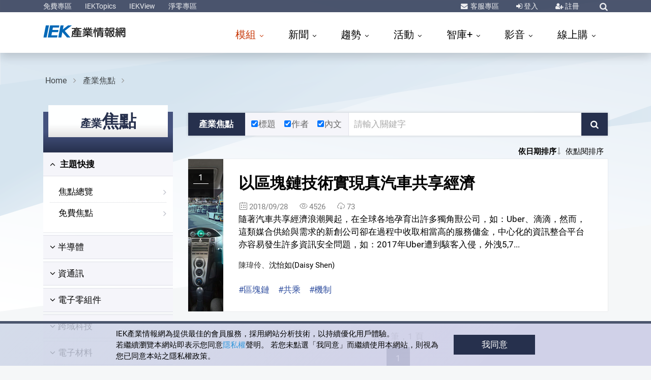

--- FILE ---
content_type: text/html; charset=utf-8
request_url: https://ieknet.iek.org.tw/iekrpt/Default.aspx?tagStr=%E5%85%B1%E4%B9%98
body_size: 119522
content:
<!DOCTYPE html PUBLIC "-//W3C//DTD XHTML 1.0 Transitional//EN" "http://www.w3.org/TR/xhtml1/DTD/xhtml1-transitional.dtd">
<html lang="zh-Hant-TW">
  <meta http-equiv="Content-Type" content="text/html; charset=UTF-8">
  <meta http-equiv="X-UA-Compatible" content="IE=edge">
  <meta name="viewport" content="width=device-width, initial-scale=1">
  <meta name="description" content="【產科國際所─產業焦點】定期提供全球/台灣產銷調查分析、產業發展現況與市場趨勢預測、產品/技術應用趨勢、區域及新興市場研究、即時產業議題評析等研究內容，透過資訊化及網路技術，更即時地提供客戶所需之產業情報。">
  <meta name="keywords" content="產科國際所,IEK Consulting,IEK產業情報網,工研院產業科技國際策略發展所,產業科技國際策略發展所">
  <meta name="author" content="工研院產科國際所,產業科技國際策略發展所,IEK,工業技術研究院,ITRI,ieknet.iek.org.tw,iekconsult@itri.org.tw">
  <link rel="dns-prefetch" href="https://ssl.google-analytics.com">
  <link rel="dns-prefetch" href="https://analytics.google.com">
  <link rel="dns-prefetch" href="https://www.googletagmanager.com">
  <link rel="dns-prefetch" href="https://omnitag.omniscientai.com">
  <link rel="dns-prefetch" href="https://maxcdn.bootstrapcdn.com"><script>
		(function(w,d,s,l,i){w[l]=w[l]||[];w[l].push({'gtm.start':
		new Date().getTime(),event:'gtm.js'});var f=d.getElementsByTagName(s)[0],
		j=d.createElement(s),dl=l!='dataLayer'?'&l='+l:'';j.async=true;j.src=
		'https://www.googletagmanager.com/gtm.js?id='+i+dl;f.parentNode.insertBefore(j,f);
		})(window,document,'script','dataLayer','GTM-T6LPJZQ');
	</script><title>產業焦點|產科國際所【IEK產業情報網】</title>
  <meta charset="utf-8">
  <meta name="viewport" content="width=device-width, initial-scale=1, shrink-to-fit=no">
  <meta http-equiv="x-ua-compatible" content="ie=edge, chrome=1">
  <link rel="shortcut icon" href="https://ieknet.iek.org.tw/favicon.ico">
  <link rel="stylesheet" type="text/css" media="screen" href="https://ieknet.iek.org.tw/assets/vendor/bootstrap/bootstrap.css">
  <link rel="stylesheet" type="text/css" media="screen" href="https://ieknet.iek.org.tw/assets/vendor/icon-awesome/css/font-awesome.min.css">
  <link rel="stylesheet" type="text/css" media="screen" href="https://ieknet.iek.org.tw/assets/vendor/icon-line-pro/style.css">
  <link rel="stylesheet" type="text/css" media="screen" href="https://ieknet.iek.org.tw/assets/vendor/icon-line/css/simple-line-icons.css">
  <link rel="stylesheet" type="text/css" media="screen" href="https://ieknet.iek.org.tw/assets/vendor/animate.css">
  <link rel="stylesheet" type="text/css" media="screen" href="https://ieknet.iek.org.tw/assets/vendor/hs-megamenu/src/hs.megamenu.css">
  <link rel="stylesheet" type="text/css" media="screen" href="https://ieknet.iek.org.tw/assets/vendor/hamburgers/hamburgers.min.css">
  <link rel="stylesheet" type="text/css" media="screen" href="https://ieknet.iek.org.tw/assets/vendor/dzsparallaxer/dzsparallaxer.css">
  <link rel="stylesheet" type="text/css" media="screen" href="https://ieknet.iek.org.tw/assets/css/unify.css">
  <link rel="stylesheet" type="text/css" media="screen" href="https://ieknet.iek.org.tw/assets/css/IEK2019.css">
  <style>
		  #dvSmartAgentICON {
		     	z-index: 99998;
		     	position: fixed;
		     	right: 10px;
				top: 60vh;
		     	max-width: 140px;
				height: 140px;
		     	cursor: pointer;
		  }
	</style><script src="https://ieknet.iek.org.tw/js/jquery-1.11.2.min.js" acync=""></script><script type="text/javascript" language="javascript" src="https://ieknet.iek.org.tw/scripts/font.js" acync=""></script><script language="javascript" type="text/javascript" src="https://ieknet.iek.org.tw/Scripts/vpurify.js" acync=""></script><script type="text/javascript" src="https://ieknet.iek.org.tw/Scripts/lazysizes.min.js"></script><script language="JavaScript" type="text/JavaScript">
		  function DP() {
		  if (window.print)
		  {
		  var Div1 = document.all.contentIn.innerHTML;
		  
      var css = '<style type="text/css" media="all">' +'p { line-height: 120%}' +'.ftitle { line-height: 120%; font-size: 18px; color: #000000}' +'td { font-size: 10px; color: #000000}' +'</style>' ;
      var body ='<table width="100%" border="0" cellspacing="0" cellpadding="5">' +' <tr>' +' <td class="fbody">' +' <div align="center" class="ftitle">' + Div1 + '</div>' + '</td>' +'</tr>' +'</table>';
      
		  document.body.innerHTML = '' + css + body + '';
		  window.print();
		  window.history.go(0);
		  }
		  }
		  // 控制Member及Search區塊的顯示.................start
		  $(function(){
		  $(".navbar-toggle").click(function(){
		  $( ".navbar-nav" ).css("display", "block");
		  $( "#sSearchForm" ).css("display", "none");
		  });
		  $("#sSearchImg").click(function(){
		  $( ".navbar-nav" ).css("display", "none");
		  if($( "#sSearchForm" ).css("display") == 'none') {
		  $( "#sSearchForm" ).css("display", "block");
		  } else {
		  $( "#sSearchForm" ).css("display", "none");
		  }
		  });

		  $(".bSearchArea").mouseover(function(){
		  $( "#bSearchForm" ).css("display", "block");
		  })
		  .mouseout(function() {
		  $( "#bSearchForm" ).css("display", "none");
		  });

		  $(".bMemberArea").mouseover(function(){
		  $( "#bMemberForm" ).css("display", "block");
		  })
		  .mouseout(function() {
		  $( "#bMemberForm" ).css("display", "none");
		  });
		  });
		  // 控制Member及Search區塊的顯示.................end
	  </script><script type="text/javascript">
				function on_PageChanged( page )
				{
				document.Form1.currentPageIndex.value=page;
				document.Form1.submit();
				}
				function on_PageSort( sort ,desc)
				{
				document.Form1.currentPageIndex.value=1;
				document.Form1.sort.value=sort;
				document.Form1.desc.value=desc;
				document.Form1.submit();
				}
			</script><body><main><header id="js-header" class="u-header u-header--sticky-top--xl" data-header-fix-moment="200" data-header-fix-effect="slide"><div class="u-header__section u-header__section--dark  g-bg-topBar g-py-3">
          <div class="container">
            <div class="topBar">
              <div class="col-auto p-0">
                <ul id="dropdown-megamenu" class="collapse d-xl-block list-inline g-line-height-1 mb-0">
                  <li class="d-block d-md-inline-block"><a href="https://ieknet.iek.org.tw/iekrpt/DefaultFree.aspx" class="g-color-white-opacity-0_9 g-color-yellow--hover g-text-underline--none--hover">免費專區</a></li>
                  <li class="d-block g-hidden-md-down d-md-inline-block mx-2"> </li>
                  <li class="d-block d-md-inline-block"><a href="https://ieknet.iek.org.tw/IEKTopics/2025/" target="_blank" class="g-color-white-opacity-0_9 g-color-yellow--hover g-text-underline--none--hover">IEKTopics</a></li>
                  <li class="d-block g-hidden-md-down d-md-inline-block mx-2"> </li>
                  <li class="d-block d-md-inline-block"><a href="https://ieknet.iek.org.tw/iekrpt/IEKView.aspx" target="_blank" class="g-color-white-opacity-0_9 g-color-yellow--hover g-text-underline--none--hover">IEKView</a></li>
                  <li class="d-block g-hidden-md-down d-md-inline-block mx-2"> </li>
                  <li class="d-block d-md-inline-block"><a href="https://ieknet.iek.org.tw/netzero" target="_blank" class="g-color-white-opacity-0_9 g-color-yellow--hover g-text-underline--none--hover">淨零專區</a></li>
                </ul>
              </div>
              <div class="col-auto p-0">
                <ul class="list-inline g-line-height-1 mb-0 d-flex align-items-center">
                  <li class="list-inline-item mr-sm-3 mx-2"><i class="fa fa-envelope g-color-white-opacity-0_9 g-mr-2"></i><a href="https://ieknet.iek.org.tw/member/QA.aspx" title="客服專區" class="g-color-white-opacity-0_9 g-color-yellow--hover g-text-underline--none--hover">
                      客服專區
                    </a></li>
                  <li class="list-inline-item mx-sm-3 mx-2"><i class="fa fa-sign-in g-color-white-opacity-0_9"></i><a href="javascript:void(0);" onclick="javascript:$('#templateform').submit();" title="登入" class="g-color-white-opacity-0_9 g-color-yellow--hover">
                      登入
                    </a><form id="templateform" name="templateform" method="post" action="https://ieknet.iek.org.tw/member/login.aspx"><input name="curURL" type="hidden" value="https://ieknet.iek.org.tw/iekrpt/Default.aspx?tagStr=%E5%85%B1%E4%B9%98"></form>
                  </li>
                  <li class="list-inline-item mx-sm-3 mx-2"><i class="fa fa-user-plus g-color-white-opacity-0_9"></i><a href="https://ieknet.iek.org.tw/register/" class="g-color-white-opacity-0_9 g-color-yellow--hover g-text-underline--none--hover">
                      註冊
                    </a></li>
                  <li class="list-inline-item ml-sm-3 ml-2">
                    <div class="g-pos-rel"><a href="#" title="綜合查詢" class="g-font-size-14 g-color-white-opacity-0_9 g-color-yellow--hover g-ml-5" aria-haspopup="true" aria-expanded="false" aria-controls="searchform" data-dropdown-target="#searchform" data-dropdown-type="css-animation" data-dropdown-duration="300" data-dropdown-animation-in="fadeInUp" data-dropdown-animation-out="fadeOutDown"><i class="fa fa-search"></i></a><form id="searchform" class="u-searchform-v1 g-bg-white g-pa-10 g-mt-8" action="https://ieknet.iek.org.tw/search/default.aspx" method="get">
                        <div class="input-group g-brd-primary--focus"><input name="keyword" class="form-control u-form-control g-brd-gray" type="text" placeholder="Enter Your Search Here..."><div class="input-group-addon p-0"><a href="javascript:void(0);" class="btn btn-primary btn-md g-font-size-14 g-px-18 g-py-10" type="submit" title="前往查詢結果" onclick="goSearch();">Go</a></div>
                        </div>
                      </form><script type="text/javascript">
                        function goSearch(){                          
                          $("#searchform").submit();
                        }
                        function goSearchAddKeyword(arg_keyword){
                          $('#searchform').find('input[name="keyword"]').val(arg_keyword);
                          $("#searchform").submit();
                        }

                      </script></div>
                  </li>
                </ul>
              </div>
            </div>
          </div>
        </div>
        <div class="u-header__section u-header__section--light g-bg-white g-py-3 shadow" data-header-fix-moment-exclude="" data-header-fix-moment-classes=""><nav class="js-mega-menu navbar navbar-expand-xl"><div class="container"><a href="https://ieknet.iek.org.tw" class="navbar-brand"><svg id="1" data-name="IEK-logo" width="200px" height="32px" viewBox="0 0 700 100" xmlns="http://www.w3.org/2000/svg">
                  <title>IEK_logo_轉成圖形2</title>
                  <path class="cls-1" d="M17.87,1H39.63L23,84H1.67Z" transform="translate(0 0)" />
                  <path class="cls-1" d="M47.05,1h63.73l-2.73,14.72H66.69L63.29,32.9h41.58l-2.71,14.61H60.4L56,69.51h42L95.39,84H30.85Z" transform="translate(0 0)" />
                  <path class="cls-1" d="M119.05.83h21.21L135,28.74,170.92.83h26.24L148.08,38.74l38.77,45.05H163.21L131.57,47l-6.92,36.77h-21Z" transform="translate(0 0)" />
                  <path class="cls-2" d="M231.5,68.41H214.44a3.59,3.59,0,0,1-2.58-.92,3.24,3.24,0,0,1-1-2.46,3.16,3.16,0,0,1,1-2.39,3.58,3.58,0,0,1,2.58-.91H231.5V56.59H216.36A24.86,24.86,0,0,1,211.42,62a3.53,3.53,0,0,1-2.88.84A4.87,4.87,0,0,1,206,61.3a60.93,60.93,0,0,1-2.29,13A43.41,43.41,0,0,1,201,80.57a4.47,4.47,0,0,1-2.73,1.83,5.52,5.52,0,0,1-2.81-.63q-2.5-2.19-.74-5.35Q199,67.29,199,53.92V44.43a5.68,5.68,0,0,1,1.48-4.36c1-1.17,2.66-1.73,4.87-1.69h3.84a4.05,4.05,0,0,1-.37-1.12A3,3,0,0,1,209.5,35a3.88,3.88,0,0,1,2.51-1.2q4.73-.63,8.93-1.54a55.39,55.39,0,0,0-6.2-1.55,3.14,3.14,0,0,1-2.29-1.27,3.4,3.4,0,0,1-.59-2.25,2.85,2.85,0,0,1,.74-1.54H199.68a3.6,3.6,0,0,1-2.59-.92,3.24,3.24,0,0,1-1-2.46,3.16,3.16,0,0,1,1-2.39,3.59,3.59,0,0,1,2.59-.91H226V17.5a3.52,3.52,0,0,1,1-2.67,3.9,3.9,0,0,1,2.81-1,4.41,4.41,0,0,1,2.66,1,3.32,3.32,0,0,1,1.18,2.67V19h26.28a3.66,3.66,0,0,1,2.51.84,3.24,3.24,0,0,1,1,2.46,3.14,3.14,0,0,1-1,2.39,3.33,3.33,0,0,1-2.51,1h-8.86q-5.84,3.3-10.7,5.83,4.57,1.34,8.64,2.81a3.69,3.69,0,0,1,2,1.76,2.89,2.89,0,0,1,.07,2.32h9.16a4.57,4.57,0,0,1,2.88.92,3.24,3.24,0,0,1,1.1,2.39,2.77,2.77,0,0,1-1.1,2.53,5.07,5.07,0,0,1-2.88.84H238.81v4.85h19.93a3.68,3.68,0,0,1,2.51.85,3.24,3.24,0,0,1,1,2.46,3.16,3.16,0,0,1-1,2.39,3.34,3.34,0,0,1-2.51,1H238.81v5.14h18.75a3.68,3.68,0,0,1,2.51.84A3.24,3.24,0,0,1,261,65a3.14,3.14,0,0,1-1,2.39,3.34,3.34,0,0,1-2.51,1H238.81V74h22.88a3.69,3.69,0,0,1,2.66.92,3.46,3.46,0,0,1,1,2.53,3.44,3.44,0,0,1-3.62,3.51H208.54a4,4,0,0,1-2.73-1,3.48,3.48,0,0,1-1-2.53,3.53,3.53,0,0,1,1-2.46,3.92,3.92,0,0,1,2.73-1h23ZM213.78,45.06h-5.69a2,2,0,0,0-1.32.42,1.77,1.77,0,0,0-.45,1.34V56a9.74,9.74,0,0,1-.07,1.13,6.92,6.92,0,0,1,1.11-1,18.76,18.76,0,0,0,5.9-9.77A5.27,5.27,0,0,1,213.78,45.06ZM231.57,29q3.54-1.55,7.31-3.3H219.24q4.37,1.05,11.52,3A3.4,3.4,0,0,1,231.57,29Zm-.07,16.1H220l.07.07c.45.89.3,2.49-.44,4.78H231.5Zm10.7-6.68q-4.72-1.68-10.26-3.23-8.72,2.74-10.34,3.23Z" transform="translate(0 0)" />
                  <path class="cls-2" d="M309.24,79.66a3.83,3.83,0,0,1-1.18,2.88,3.92,3.92,0,0,1-2.66,1,4.42,4.42,0,0,1-2.73-1,4.36,4.36,0,0,1-1-3V66.93a83.76,83.76,0,0,1-12.55,6.89q-14.83,6.47-18.16,4.36a3.53,3.53,0,0,1-1.55-2.32,3.63,3.63,0,0,1,3.4-4.29,75,75,0,0,0,23-8.79H274.1a3.32,3.32,0,0,1-2.37-.84,3.11,3.11,0,0,1-.88-2.25,3,3,0,0,1,.88-2.18,3.48,3.48,0,0,1,2.37-.85h27.53V53.22h-23.1a3.3,3.3,0,0,1-2.37-.84,3.11,3.11,0,0,1-.88-2.25,3,3,0,0,1,.88-2.18,3.43,3.43,0,0,1,2.37-.85h23.1V43.66H276.75a3.26,3.26,0,0,1-2.36-.85,3.11,3.11,0,0,1-.88-2.25,3,3,0,0,1,.88-2.18,3.46,3.46,0,0,1,2.36-.84h14.11a28.93,28.93,0,0,0-3.18-5.41H274.1a3.32,3.32,0,0,1-2.37-.85,3.11,3.11,0,0,1-.88-2.25,3,3,0,0,1,.88-2.18A3.47,3.47,0,0,1,274.1,26h10.19a1.18,1.18,0,0,1-.37-.56,34.26,34.26,0,0,0-2.88-4,3.72,3.72,0,0,1-1.11-2.67,3,3,0,0,1,1.25-2.25,3.68,3.68,0,0,1,2.59-.92A4.1,4.1,0,0,1,286.35,17q4.95,5.34,4.28,8.08a5.44,5.44,0,0,1-.51.92h5.61V17.22a3.39,3.39,0,0,1,.88-2.46,3.61,3.61,0,0,1,2.59-.92,3.38,3.38,0,0,1,2.43.92,3,3,0,0,1,1.11,2.46V26h5.69V17.22a3.39,3.39,0,0,1,.88-2.46,3.6,3.6,0,0,1,2.59-.92,3.38,3.38,0,0,1,2.43.92,3,3,0,0,1,1.11,2.46V26h4.28a3.57,3.57,0,0,1,1-3.52,34,34,0,0,0,4.13-5.55,4,4,0,0,1,2.22-2,3.57,3.57,0,0,1,2.65.35,2.77,2.77,0,0,1,1.78,2q.51,2.54-4.66,8.72h9.53a3.86,3.86,0,0,1,2.29.77,3.11,3.11,0,0,1,.88,2.25,3,3,0,0,1-.88,2.18,3.06,3.06,0,0,1-2.29.92H322.16c-.59,1.64-1.36,3.44-2.29,5.41h14.18a3.89,3.89,0,0,1,2.28.77,3.12,3.12,0,0,1,.89,2.25,3.09,3.09,0,0,1-3.17,3.1H309.24V47.1h23a3.9,3.9,0,0,1,2.29.78,3.1,3.1,0,0,1,.89,2.25,3,3,0,0,1-.89,2.17,3,3,0,0,1-2.29.92h-23v3.44h27.17a3.93,3.93,0,0,1,2.29.78,3.11,3.11,0,0,1,.88,2.25,3.06,3.06,0,0,1-3.17,3.09H315.07q8.71,5.7,22.89,8.86a4.07,4.07,0,0,1,2.73,1.76,4.39,4.39,0,0,1,.3,2.74,3.39,3.39,0,0,1-1.78,2.18,4.22,4.22,0,0,1-3.25.28A88.67,88.67,0,0,1,309.24,67ZM312,37.54a36.06,36.06,0,0,0,2.73-5.41H296c.89,1.59,1.77,3.39,2.66,5.41Z" transform="translate(0 0)" />
                  <path class="cls-2" d="M347.26,28.05A3.16,3.16,0,0,1,349.55,27a4.29,4.29,0,0,1,2.36.78,3.84,3.84,0,0,1,1.11,2.6q-1,23.68-3.32,25.17a4.15,4.15,0,0,1-2.44.56,3.54,3.54,0,0,1-2.21-1.19,4,4,0,0,1-.52-2.75,118.78,118.78,0,0,0,1.85-21.58A3.11,3.11,0,0,1,347.26,28.05Zm14.4,51.33a3.62,3.62,0,0,1-1.11,2.74,3.67,3.67,0,0,1-2.58,1,3.46,3.46,0,0,1-3.62-3.79V17.5a3.43,3.43,0,0,1,1-2.6A3.86,3.86,0,0,1,358,14a3.94,3.94,0,0,1,2.58.92,3.44,3.44,0,0,1,1.11,2.6ZM388,33.81H373.32A3.29,3.29,0,0,1,371,33a3.12,3.12,0,0,1-.89-2.25,3,3,0,0,1,.89-2.18,3.46,3.46,0,0,1,2.36-.84H388V24.25H371.55a3.28,3.28,0,0,1-2.36-.84,3.12,3.12,0,0,1-.89-2.25,3,3,0,0,1,.89-2.18,3.41,3.41,0,0,1,2.36-.85H388v-.91a3.41,3.41,0,0,1,1-2.6,3.88,3.88,0,0,1,2.66-.92,4,4,0,0,1,2.59.92,3.47,3.47,0,0,1,1.1,2.6v.91H412a3.93,3.93,0,0,1,2.29.78,3.11,3.11,0,0,1,.88,2.25A3.06,3.06,0,0,1,412,24.25H395.32V27.7h15.21a3.83,3.83,0,0,1,2.29.77,3.12,3.12,0,0,1,.89,2.25,3.08,3.08,0,0,1-3.18,3.09H395.32V37h18.46a3.86,3.86,0,0,1,2.29.77A3.11,3.11,0,0,1,417,40a3.06,3.06,0,0,1-3.17,3.09H370.44v.21a3.43,3.43,0,0,1-.66,2.4,2.5,2.5,0,0,1-2.07,1,3.26,3.26,0,0,1-2.21-.49,3,3,0,0,1-1.19-2.32L362.84,31a3.09,3.09,0,0,1,.52-2.32,2.88,2.88,0,0,1,2.06-1.13,3.59,3.59,0,0,1,2.37.5A3.74,3.74,0,0,1,369,30.37L369.7,37H388Zm-9.52,45.57a3.52,3.52,0,0,1-1,2.67,3.82,3.82,0,0,1-2.73,1,3.61,3.61,0,0,1-2.59-.91,3.85,3.85,0,0,1-1-2.81V51.53A5.59,5.59,0,0,1,373,47.45a6,6,0,0,1,4.43-1.75h29.46a5.86,5.86,0,0,1,4.28,1.75A6,6,0,0,1,413,51.6V75.65a6.29,6.29,0,0,1-3.54,5.83,11.49,11.49,0,0,1-4.21,1.06q-9.45.42-11.44-2.18a4.36,4.36,0,0,1-.45-2.74q1.19-3.32,5-2.67,4.88,1,6.2.35c.79-.57,1.18-1.62,1.18-3.17V70.66H378.49ZM405.73,55V53.92a2.39,2.39,0,0,0-2.21-2.11H381.15a2.49,2.49,0,0,0-2.66,2.46V55Zm0,9.56V61.09H378.49v3.45Z" transform="translate(0 0)" />
                  <path class="cls-2" d="M425,70.94a3.59,3.59,0,0,1-2.58-.92,3.22,3.22,0,0,1-1-2.46,3.16,3.16,0,0,1,1-2.39,3.58,3.58,0,0,1,2.58-.91h10.56v-6h-10a3.58,3.58,0,0,1-2.58-.91,3.24,3.24,0,0,1-1-2.46,3.14,3.14,0,0,1,1-2.39,3.59,3.59,0,0,1,2.58-.92h3.32c-.09-.14-.81-1.62-2.14-4.43s-2-4.45-1.84-5.06a3.29,3.29,0,0,1,1.55-2,1.29,1.29,0,0,1,.88-.42h-2.95a3.59,3.59,0,0,1-2.58-.92,3.21,3.21,0,0,1-1-2.46,3.16,3.16,0,0,1,1-2.39,3.58,3.58,0,0,1,2.58-.91H435V27.63h-9.38a3.59,3.59,0,0,1-2.58-.92,3.24,3.24,0,0,1-1-2.46,3.16,3.16,0,0,1,1-2.39,3.58,3.58,0,0,1,2.58-.91H435V17.22a3.41,3.41,0,0,1,1-2.6,3.86,3.86,0,0,1,2.66-.92,3.94,3.94,0,0,1,2.58.92,3.44,3.44,0,0,1,1.11,2.6V21h9.3a3.68,3.68,0,0,1,2.51.84,3.24,3.24,0,0,1,1,2.46,3.16,3.16,0,0,1-1,2.39,3.34,3.34,0,0,1-2.51,1h-9.3V33h9.89a3.68,3.68,0,0,1,2.51.84,3.24,3.24,0,0,1,1,2.46,3.13,3.13,0,0,1-1,2.39,3.34,3.34,0,0,1-2.51,1h-1.33a2.69,2.69,0,0,1,.81.84,2.87,2.87,0,0,1,.37,1.2q0,1-3.32,9.84h3.18a3.59,3.59,0,0,1,2.5.85,3.22,3.22,0,0,1,1,2.46,3.16,3.16,0,0,1-1,2.39,3.34,3.34,0,0,1-2.5,1h-9v6h9.3a3.68,3.68,0,0,1,2.51.84,3.24,3.24,0,0,1,1,2.46,3.14,3.14,0,0,1-1,2.39,3.34,3.34,0,0,1-2.51,1h-9.3v8.72a3.61,3.61,0,0,1-1.11,2.74,3.67,3.67,0,0,1-2.58,1,3.46,3.46,0,0,1-3.62-3.79V70.94ZM441.46,51.6c.79-1.59,1.58-3.4,2.37-5.41q2.35-6,3-6.47H429.06a4.15,4.15,0,0,1,2.22,1.76q4.13,6.54,3,9.14a3.15,3.15,0,0,1-.81,1ZM477.2,74.88q-8.42,7.8-10.63,7.59a3.92,3.92,0,0,1-2.44-1.62,3.14,3.14,0,0,1-.89-1.76v.57a3.68,3.68,0,0,1-1.1,2.81,4,4,0,0,1-2.59,1,4.1,4.1,0,0,1-2.58-1,3.74,3.74,0,0,1-1-2.74V22.91A5.94,5.94,0,0,1,458,18.13a6.41,6.41,0,0,1,4.58-1.54h21.34a6.8,6.8,0,0,1,5.09,2c1.38,1.59,1.75,4.57,1.11,8.92q-1.33,7.25-3.32,8.3Q482.66,39,471.37,36a3.32,3.32,0,0,1-2.59-1.83,3.5,3.5,0,0,1-.07-2.74q1.17-3,4.94-2.11c4.48.75,7.17.75,8.05,0a1.38,1.38,0,0,0,.52-.42c.1-.19.22-.44.37-.77a3.82,3.82,0,0,0,.29-1.13,3.77,3.77,0,0,0,.22-1,2,2,0,0,0-1-1.83,4.57,4.57,0,0,0-2.29-.63H466.57a3.09,3.09,0,0,0-3.33,3.23V38.52h20.23a5.81,5.81,0,0,1,4.65,1.55q1.78,1.91,1.48,6.4a47.29,47.29,0,0,1-2.36,11,50.53,50.53,0,0,1-4.65,10.26,6.48,6.48,0,0,0-.67,1.13,40.42,40.42,0,0,0,9,6.68A4,4,0,0,1,492.78,78a3.5,3.5,0,0,1-.6,2.74,3.84,3.84,0,0,1-2.36,1.55q-3.39.35-12.11-8Zm-13.07-29.4h-.89V78.25s0-.07.08-.07a3.4,3.4,0,0,1,1.7-2.32,77.66,77.66,0,0,0,8-6.68,39.75,39.75,0,0,1-8.2-18.42A49.29,49.29,0,0,1,464.13,45.48Zm13,18.22c.25-.47.52-.94.82-1.41a50.6,50.6,0,0,0,3.32-7.52Q483.48,47,482.59,46a3.57,3.57,0,0,0-2.29-.5h-9.16q.67,10.13,4.95,16.46C476.43,62.5,476.78,63.09,477.12,63.7Z" transform="translate(0 0)" />
                  <path class="cls-2" d="M499.86,52.59a4,4,0,0,1-2.95-.64,3.43,3.43,0,0,1-.74-4.71,5.93,5.93,0,0,1,2.73-1.47h1.33q2.52-3,5.39-6.82a62.91,62.91,0,0,0-7.6-7.18,3.76,3.76,0,0,1-1.77-2.32A3.31,3.31,0,0,1,499,25.52a3.19,3.19,0,0,1,2.58.56A93.41,93.41,0,0,0,506,16.23a4,4,0,0,1,2.14-2,3.63,3.63,0,0,1,2.73.21,4.1,4.1,0,0,1,1.78,1.82q.66,2.32-6.06,14c.79.84,1.7,1.78,2.73,2.81a85.46,85.46,0,0,0,4.8-10A4.25,4.25,0,0,1,516,20.88a3.82,3.82,0,0,1,2.73-.15,4.07,4.07,0,0,1,2,1.69,4.83,4.83,0,0,1,.3,1.27q-1.18,7-11.67,21.09l5.84-.63q-1.33-4.71-.89-5.63a2.82,2.82,0,0,1,1.85-1.68,4.12,4.12,0,0,1,2.51.07A3.26,3.26,0,0,1,520.46,39Q524.3,51.19,523,53.15a3.65,3.65,0,0,1-2.21,1.26,3.93,3.93,0,0,1-2.44-.49c-.44-.33-1-1.4-1.55-3.23l-3,.35V79.66a3.64,3.64,0,0,1-1.1,2.74,3.69,3.69,0,0,1-2.59,1,3.48,3.48,0,0,1-3.62-3.79V51.88Zm-.59,2.74a3.19,3.19,0,0,1,2.22-.92,4.23,4.23,0,0,1,2.21.85,3.24,3.24,0,0,1,1,2.46q-.36,6.26-1.25,13.71-1,5.7-2.07,6.54a4.19,4.19,0,0,1-2.36.49,3.83,3.83,0,0,1-2.07-1.26,3.52,3.52,0,0,1-.37-2.61,92.06,92.06,0,0,0,1.77-16.8A3.24,3.24,0,0,1,499.27,55.33Zm23.85,13.43a3.28,3.28,0,0,1-.59,2.46,2.71,2.71,0,0,1-2,1.12,4.38,4.38,0,0,1-2.29-.42A3.27,3.27,0,0,1,517,69.67l-1.77-11.53a3.15,3.15,0,0,1,.44-2.39,3.31,3.31,0,0,1,2-1.2,3.37,3.37,0,0,1,2.43.43,3.69,3.69,0,0,1,1.26,2.25Zm8-16.38V79.09a3.63,3.63,0,0,1-1.11,2.75,3.71,3.71,0,0,1-2.58,1,3.47,3.47,0,0,1-3.62-3.8V22.84a6,6,0,0,1,1.84-4.29,6.28,6.28,0,0,1,4.58-1.82h28.94a6.44,6.44,0,0,1,4.43,1.82,5.94,5.94,0,0,1,2.07,4.36V74.24a8.12,8.12,0,0,1-3.55,7.24,9.26,9.26,0,0,1-4.06,1.2c-6.49.33-10.41-.42-11.73-2.25A3.83,3.83,0,0,1,551,74.88q4.58,1.19,5.68.56c1.13-.71,1.7-2,1.7-3.87V52.38H542v8.15a2.37,2.37,0,0,0,.66,2,3.57,3.57,0,0,0,2.29.84h8.86a4.23,4.23,0,0,1,2.8.92,3.4,3.4,0,0,1,1,2.39,3.57,3.57,0,0,1-1,2.39,4.16,4.16,0,0,1-2.88,1H541.5a6.88,6.88,0,0,1-4.65-1.75,6.37,6.37,0,0,1-1.92-4.57V52.38Zm27.24-16.81V25.66a2.34,2.34,0,0,0-2.36-2.25H533.9a3,3,0,0,0-2,.77,2.53,2.53,0,0,0-.74,1.83v9.56h6.42A3.44,3.44,0,0,1,536,33.18a19.27,19.27,0,0,0-1.33-4,3.28,3.28,0,0,1-.22-2.6,2.56,2.56,0,0,1,1.7-1.69,3.39,3.39,0,0,1,2.51-.14,4.44,4.44,0,0,1,1.92,1.9q2.8,6,1.47,7.88a4.71,4.71,0,0,1-1.18,1H546s0-.07.07-.07a35.52,35.52,0,0,0,2.07-4.64q1.85-5.13,3-5.77a3.84,3.84,0,0,1,2.51-.28,4.65,4.65,0,0,1,2.07,1.41q.89,2-2.44,9.35ZM541.13,46.26V41.69h-10v4.57Zm17.28,0V41.69H548.15v4.57Z" transform="translate(0 0)" />
                </svg></a><button class="navbar-toggler navbar-toggler-right btn g-line-height-1 g-brd-none g-pa-0 g-pos-abs g-top-3 g-right-0" type="button" aria-label="Toggle navigation" aria-expanded="false" aria-controls="navBar" data-toggle="collapse" data-target="#navBar"><span class="hamburger hamburger--slider"><span class="hamburger-box"><span class="hamburger-inner"></span></span></span></button><div id="navBar" class="collapse navbar-collapse">
                <ul class="navbar-nav ml-auto mt-2">
                  <li class="hs-has-mega-menu nav-item g-mx-20--lg active" data-event="click" data-animation-in="fadeIn" data-animation-out="fadeOut" data-position="left"><a id="mega-menu-label-1" href="#" class="nav-link px-0" aria-haspopup="true" aria-expanded="false">
                  模組
                </a><div class="hs-mega-menu pb-xl-0 pb-2" aria-labelledby="mega-menu-label-1" style="display: none;">
                      <div class="row align-items-stretch">
                        <div class="col-xl-3 col-lg-6 g-pb-10--lg g-pb-10--md"><section><h4 class="focus">主題快搜</h4>
                            <ul>
                              <li><a href="https://ieknet.iek.org.tw/iekrpt/default.aspx">焦點總覽</a></li>
                              <li><a href="https://ieknet.iek.org.tw/iekrpt/DefaultFree.aspx">免費焦點</a></li>
                              <li><a href="https://ieknet.iek.org.tw/iekppt/default.aspx">簡報總覽</a></li>
                              <li><a href="https://ieknet.iek.org.tw/iekppt/pptSlides.aspx">簡報圖表庫</a></li>
                              <li><a href="https://ieknet.iek.org.tw/iekppt/DefaultFree.aspx">免費簡報</a></li>
                              <li><a href="https://ieknet.iek.org.tw/vip/DefaultPay.aspx">產業觀測</a></li>
                            </ul></section></div>
                        <div class="col-xl-3 col-md-6 g-pb-10--lg g-pb-10--md g-brd-left--xl g-brd-gray-dark-v3"><section><h4>半導體</h4>
                            <ul>
                              <li><a href="https://ieknet.iek.org.tw/vip/default.aspx?actiontype=vip&amp;indu_idno=1&amp;domain=2">IC產業</a></li>
                              <li><a href="https://ieknet.iek.org.tw/vip/default.aspx?actiontype=vip&amp;indu_idno=1&amp;domain=1">IC元件與技術</a></li>
                              <li><a href="https://ieknet.iek.org.tw/vip/default.aspx?actiontype=vip&amp;indu_idno=1&amp;domain=20">IC應用與市場</a></li>
                            </ul></section></div>
                        <div class="col-xl-3 col-md-6 g-pb-10--lg g-pb-10--md g-brd-left--xl g-brd-gray-dark-v3"><section><h4>資通訊</h4>
                            <ul>
                              <li><a href="https://ieknet.iek.org.tw/vip/default.aspx?actiontype=vip&amp;indu_idno=3&amp;domain=43">B5G/6G關鍵技術與創新應用</a></li>
                              <li><a href="https://ieknet.iek.org.tw/vip/default.aspx?actiontype=vip&amp;indu_idno=3&amp;domain=66">雲端運算、資安技術與應用</a></li>
                              <li><a href="https://ieknet.iek.org.tw/vip/default.aspx?actiontype=vip&amp;indu_idno=3&amp;domain=42">衛星通訊與寬頻網路新興商機</a></li>
                              <li><a href="https://ieknet.iek.org.tw/vip/default.aspx?actiontype=vip&amp;indu_idno=3&amp;domain=44">數位科技與人工智慧應用商機</a></li>
                            </ul></section></div>
                        <div class="col-xl-3 col-md-6 g-pb-10--lg g-pb-10--md g-brd-left--xl g-brd-gray-dark-v3"><section><h4>電子零組件</h4>
                            <ul>
                              <li><a href="https://ieknet.iek.org.tw/vip/default.aspx?actiontype=vip&amp;indu_idno=16&amp;domain=11">3C與新興應用關鍵零組件</a></li>
                              <li><a href="https://ieknet.iek.org.tw/vip/default.aspx?actiontype=vip&amp;indu_idno=16&amp;domain=68">顯示器、感測技術與應用</a></li>
                            </ul></section></div>
                        <div class="col-xl-3 col-md-6 g-pb-10--lg g-pb-10--md "><section><h4>跨域科技</h4>
                            <ul>
                              <li><a href="https://ieknet.iek.org.tw/vip/default.aspx?actiontype=vip&amp;indu_idno=17&amp;domain=67">物聯網關鍵技術與新興應用商機</a></li>
                              <li><a href="https://ieknet.iek.org.tw/vip/default.aspx?actiontype=vip&amp;indu_idno=17&amp;domain=82">全球AI創新技術與產業趨勢解析</a></li>
                              <li><a href="https://ieknet.iek.org.tw/vip/default.aspx?actiontype=vip&amp;indu_idno=17&amp;domain=85">跨域科技前瞻與服務創新</a></li>
                              <li><a href="https://ieknet.iek.org.tw/vip/default.aspx?actiontype=vip&amp;indu_idno=17&amp;domain=81">ESG驅動智慧城市及企業轉型實務</a></li>
                              <li><a href="https://ieknet.iek.org.tw/vip/default.aspx?actiontype=vip&amp;indu_idno=17&amp;domain=86">全球新創暨併購趨勢偵查</a></li>
                              <li><a href="https://ieknet.iek.org.tw/vip/default.aspx?actiontype=vip&amp;indu_idno=17&amp;domain=40">電池應用市場、技術與產業趨勢</a></li>
                            </ul></section></div>
                        <div class="col-xl-3 col-md-6 g-pb-10--lg g-pb-10--md g-brd-left--xl g-brd-gray-dark-v3"><section><h4>電子材料</h4>
                            <ul>
                              <li><a href="https://ieknet.iek.org.tw/vip/default.aspx?actiontype=vip&amp;indu_idno=12&amp;domain=10">電子產業供應鏈上游材料</a></li>
                              <li><a href="https://ieknet.iek.org.tw/vip/default.aspx?actiontype=vip&amp;indu_idno=12&amp;domain=87">高頻應用材料</a></li>
                            </ul></section></div>
                        <div class="col-xl-3 col-md-6 g-pb-10--lg g-pb-10--md g-brd-left--xl g-brd-gray-dark-v3"><section><h4>綠能與環境</h4>
                            <ul>
                              <li><a href="https://ieknet.iek.org.tw/vip/default.aspx?actiontype=vip&amp;indu_idno=5&amp;domain=28">淨零永續能源供應</a></li>
                              <li><a href="https://ieknet.iek.org.tw/vip/default.aspx?actiontype=vip&amp;indu_idno=5&amp;domain=80">淨零智慧節能</a></li>
                              <li><a href="https://ieknet.iek.org.tw/vip/default.aspx?actiontype=vip&amp;indu_idno=5&amp;domain=99">能源系統韌性與新興應用</a></li>
                              <li><a href="https://ieknet.iek.org.tw/vip/default.aspx?actiontype=vip&amp;indu_idno=5&amp;domain=90">淨零永續對策與商機</a></li>
                              <li><a href="https://ieknet.iek.org.tw/vip/default.aspx?actiontype=vip&amp;indu_idno=5&amp;domain=106">氫能產業發展關鍵趨勢</a></li>
                            </ul></section></div>
                        <div class="col-xl-3 col-md-6 g-pb-10--lg g-pb-10--md g-brd-left--xl g-brd-gray-dark-v3"><section><h4>石化材料</h4>
                            <ul>
                              <li><a href="https://ieknet.iek.org.tw/vip/default.aspx?actiontype=vip&amp;indu_idno=7&amp;domain=70">石化與新材料</a></li>
                              <li><a href="https://ieknet.iek.org.tw/vip/default.aspx?actiontype=vip&amp;indu_idno=7&amp;domain=71">特化與綠色化學</a></li>
                            </ul></section></div>
                        <div class="col-xl-3 col-md-6 g-pb-10--lg g-pb-10--md "><section><h4>生技醫療</h4>
                            <ul>
                              <li><a href="https://ieknet.iek.org.tw/vip/default.aspx?actiontype=vip&amp;indu_idno=6&amp;domain=73">醫療器材與材料</a></li>
                              <li><a href="https://ieknet.iek.org.tw/vip/default.aspx?actiontype=vip&amp;indu_idno=6&amp;domain=75">健康照護</a></li>
                              <li><a href="https://ieknet.iek.org.tw/vip/default.aspx?actiontype=vip&amp;indu_idno=6&amp;domain=76">生技醫藥、再生醫學與保健美妝品</a></li>
                              <li><a href="https://ieknet.iek.org.tw/vip/default.aspx?actiontype=vip&amp;indu_idno=6&amp;domain=74">數位醫療與智慧科技應用</a></li>
                            </ul></section></div>
                        <div class="col-xl-3 col-md-6 g-pb-10--lg g-pb-10--md g-brd-left--xl g-brd-gray-dark-v3"><section><h4>機械</h4>
                            <ul>
                              <li><a href="https://ieknet.iek.org.tw/vip/default.aspx?actiontype=vip&amp;indu_idno=15&amp;domain=52">AI自動化與智慧機器人</a></li>
                              <li><a href="https://ieknet.iek.org.tw/vip/default.aspx?actiontype=vip&amp;indu_idno=15&amp;domain=51">智慧製造與工具機(含關鍵零組件)</a></li>
                              <li><a href="https://ieknet.iek.org.tw/vip/default.aspx?actiontype=vip&amp;indu_idno=15&amp;domain=77">高科技設備與先進製程</a></li>
                            </ul></section></div>
                        <div class="col-xl-3 col-md-6 g-pb-10--lg g-pb-10--md g-brd-left--xl g-brd-gray-dark-v3"><section><h4>車輛</h4>
                            <ul>
                              <li><a href="https://ieknet.iek.org.tw/vip/default.aspx?actiontype=vip&amp;indu_idno=8&amp;domain=54">智慧無人載具之科技與應用</a></li>
                              <li><a href="https://ieknet.iek.org.tw/vip/default.aspx?actiontype=vip&amp;indu_idno=8&amp;domain=55">智慧無人載具關鍵零組件之創新技術與商機</a></li>
                              <li><a href="https://ieknet.iek.org.tw/vip/default.aspx?actiontype=vip&amp;indu_idno=8&amp;domain=56">電動與自駕車輛之科技與商機</a></li>
                            </ul></section></div>
                        <div class="col-xl-3 col-md-6 g-pb-10--lg g-pb-10--md g-brd-left--xl g-brd-gray-dark-v3"><section><h4>國際產經</h4>
                            <ul>
                              <li><a href="https://ieknet.iek.org.tw/vip/default.aspx?actiontype=vip&amp;indu_idno=11&amp;domain=50">地緣政治下產業鏈變化與科技競爭</a></li>
                              <li><a href="https://ieknet.iek.org.tw/vip/default.aspx?actiontype=vip&amp;indu_idno=11&amp;domain=78">重要國家產經與科技政策</a></li>
                              <li><a href="https://ieknet.iek.org.tw/vip/default.aspx?actiontype=vip&amp;indu_idno=11&amp;domain=84">新興市場商機與產業布局</a></li>
                              <li><a href="https://ieknet.iek.org.tw/vip/default.aspx?actiontype=vip&amp;indu_idno=11&amp;domain=89">全球市場商機與產業布局</a></li>
                              <li><a href="https://ieknet.iek.org.tw/vip/default.aspx?actiontype=vip&amp;indu_idno=11&amp;domain=103">歐洲關鍵產業與市場</a></li>
                            </ul></section></div>
                      </div>
                    </div>
                  </li>
                  <li class="hs-has-mega-menu nav-item g-mx-20--lg " data-event="click" data-animation-in="fadeIn" data-animation-out="fadeOut" data-position="left"><a id="mega-menu-label-news" href="https://ieknet.iek.org.tw/ieknews/index.aspx" class="nav-link px-0">
                  新聞
                </a><div class="hs-mega-menu pb-xl-0 pb-2" aria-labelledby="mega-menu-label-news" style="display: none;">
                      <div class="row align-items-stretch">
                        <div class="col-xl-3 g-pb-10--lg g-pb-10--md"><section><h4>新聞主題快搜</h4>
                            <ul>
                              <li><a href="https://ieknet.iek.org.tw/ieknews/newsAudio.aspx">今日新聞聽播</a></li>
                              <li><a href="https://ieknet.iek.org.tw/ieknews/Default.aspx">新聞總覽(30日內)</a></li>
                            </ul></section></div>
                        <div class="col-xl g-pb-10--lg g-pb-10--md  g-brd-left--xl g-brd-gray-dark-v3"><section><h4>新聞分類</h4>
                            <ul class="nav">
                              <li class="nav-item col-md-3 col-sm-4 col-6"><a href="https://ieknet.iek.org.tw/ieknews/default.aspx?actiontype=ieknews&amp;indu_idno=1">半導體</a></li>
                              <li class="nav-item col-md-3 col-sm-4 col-6"><a href="https://ieknet.iek.org.tw/ieknews/default.aspx?actiontype=ieknews&amp;indu_idno=3">資通訊</a></li>
                              <li class="nav-item col-md-3 col-sm-4 col-6"><a href="https://ieknet.iek.org.tw/ieknews/default.aspx?actiontype=ieknews&amp;indu_idno=2">零組件及材料</a></li>
                              <li class="nav-item col-md-3 col-sm-4 col-6"><a href="https://ieknet.iek.org.tw/ieknews/default.aspx?actiontype=ieknews&amp;indu_idno=12">物聯網</a></li>
                              <li class="nav-item col-md-3 col-sm-4 col-6"><a href="https://ieknet.iek.org.tw/ieknews/default.aspx?actiontype=ieknews&amp;indu_idno=4">顯示器</a></li>
                              <li class="nav-item col-md-3 col-sm-4 col-6"><a href="https://ieknet.iek.org.tw/ieknews/default.aspx?actiontype=ieknews&amp;indu_idno=5">綠能與環境</a></li>
                              <li class="nav-item col-md-3 col-sm-4 col-6"><a href="https://ieknet.iek.org.tw/ieknews/default.aspx?actiontype=ieknews&amp;indu_idno=7">石化材料</a></li>
                              <li class="nav-item col-md-3 col-sm-4 col-6"><a href="https://ieknet.iek.org.tw/ieknews/default.aspx?actiontype=ieknews&amp;indu_idno=6">生技醫療</a></li>
                              <li class="nav-item col-md-3 col-sm-4 col-6"><a href="https://ieknet.iek.org.tw/ieknews/default.aspx?actiontype=ieknews&amp;indu_idno=13">機械</a></li>
                              <li class="nav-item col-md-3 col-sm-4 col-6"><a href="https://ieknet.iek.org.tw/ieknews/default.aspx?actiontype=ieknews&amp;indu_idno=8">車輛</a></li>
                              <li class="nav-item col-md-3 col-sm-4 col-6"><a href="https://ieknet.iek.org.tw/ieknews/default.aspx?actiontype=ieknews&amp;indu_idno=9">產經政策</a></li>
                              <li class="nav-item col-md-3 col-sm-4 col-6"><a href="https://ieknet.iek.org.tw/ieknews/default.aspx?actiontype=ieknews&amp;indu_idno=10">兩岸產經</a></li>
                              <li class="nav-item col-md-3 col-sm-4 col-6"><a href="https://ieknet.iek.org.tw/ieknews/default.aspx?actiontype=ieknews&amp;indu_idno=11">總體經濟</a></li>
                              <li class="nav-item col-md-3 col-sm-4 col-6"><a href="https://ieknet.iek.org.tw/ieknews/default.aspx?actiontype=ieknews&amp;indu_idno=14">新創</a></li>
                              <li class="nav-item col-md-3 col-sm-4 col-6"><a href="https://ieknet.iek.org.tw/ieknews/default.aspx?actiontype=ieknews&amp;indu_idno=16">電子材料</a></li>
                            </ul></section></div>
                      </div>
                    </div>
                  </li>
                  <li class="hs-has-mega-menu nav-item g-mx-20--lg" data-event="click" data-animation-in="fadeIn" data-animation-out="fadeOut" data-position="left"><a id="mega-menu-label-trend" href="https://iektrends.iek.org.tw/iekindustry/page_index.aspx#" class="nav-link px-0" aria-haspopup="true" aria-expanded="false">
                  趨勢
                </a><div aria-labelledby="mega-menu-label-trend" class="hs-mega-menu pb-xl-3 animated hs-position-left fadeOut" style="display: none;">
                      <div class="row align-items-stretch">
                        <div class="col-xl"><section><h4 class="">IEKTrends產業趨勢資料庫</h4>
                            <ul class="nav">
                              <li class="nav-item col-4"><a href="https://iektrends.iek.org.tw/iekindustry/page_data.aspx?page_id=30&amp;mainitem_id=84">全產業季報</a></li>
                              <li class="nav-item col-4"><a href="https://iektrends.iek.org.tw/iekindustry/page_data.aspx?page_id=31&amp;mainitem_id=85">總體經濟</a></li>
                              <li class="nav-item col-4"><a href="https://iektrends.iek.org.tw/iekindustry/page_index.aspx?page_id=5&amp;mainitem_id=30">半導體產業</a></li>
                              <li class="nav-item col-4"><a href="https://iektrends.iek.org.tw/iekindustry/page_index.aspx?page_id=19&amp;mainitem_id=34">資通訊產業</a></li>
                              <li class="nav-item col-4"><a href="https://iektrends.iek.org.tw/iekindustry/page_index.aspx?page_id=20&amp;mainitem_id=38">顯示器暨電子零組件產業</a></li>
                              <li class="nav-item col-4"><a href="https://iektrends.iek.org.tw/iekindustry/page_index.aspx?page_id=22&amp;mainitem_id=46">電子材料產業</a></li>
                              <li class="nav-item col-4"><a href="https://iektrends.iek.org.tw/iekindustry/page_index.aspx?page_id=23&amp;mainitem_id=50">新興能源產業</a></li>
                              <li class="nav-item col-4"><a href="https://iektrends.iek.org.tw/iekindustry/page_index.aspx?page_id=24&amp;mainitem_id=54">石化產業</a></li>
                              <li class="nav-item col-4"><a href="https://iektrends.iek.org.tw/iekindustry/page_index.aspx?page_id=25&amp;mainitem_id=59">醫療器材產業</a></li>
                              <li class="nav-item col-4"><a href="https://iektrends.iek.org.tw/iekindustry/page_index.aspx?page_id=26&amp;mainitem_id=63">機械產業</a></li>
                              <li class="nav-item col-4"><a href="https://iektrends.iek.org.tw/iekindustry/page_index.aspx?page_id=27&amp;mainitem_id=67">車輛產業</a></li>
                            </ul></section></div>
                      </div>
                    </div>
                  </li>
                  <li class="hs-has-sub-menu nav-item g-mx-20--lg " data-event="click" data-animation-in="fadeIn" data-animation-out="fadeOut"><a id="nav-link--events" href="https://ieknet.iek.org.tw/iekevents/Default.aspx" class="nav-link px-0" aria-haspopup="true" aria-expanded="false" aria-controls="nav-link--events">
                  活動
                </a><ul id="nav-link--events" class="hs-sub-menu g-mt-8--lg--scrolling" aria-labelledby="活動下拉選單" style="display: none;">
                      <li class="dropdown-item "><a class="nav-link" href="https://ieknet.iek.org.tw/iekevents/Default.aspx">活動首頁</a></li>
                      <li class="dropdown-item "><a class="nav-link" href="https://ieknet.iek.org.tw/iekevents/EventsList.aspx">活動總覽</a></li>
                      <li class="dropdown-item "><a class="nav-link" href="https://ieknet.iek.org.tw/iekevents/DownloadEvents.aspx">研討會簡報</a></li>
                      <li class="dropdown-item "><a class="nav-link" href="https://ieknet.iek.org.tw/iekevents/eventsListNews.aspx">活動與訊息</a></li>
                    </ul>
                  </li>
                  <li class="hs-has-mega-menu nav-item g-mx-20--lg" data-event="click" data-animation-in="fadeIn" data-animation-out="fadeOut" data-position="left"><a id="mega-menu-label-theme" href="#" class="nav-link px-0" aria-haspopup="true" aria-expanded="false">
					智庫+
				</a><div aria-labelledby="mega-menu-label-theme" class="hs-mega-menu pb-xl-3 animated hs-position-left fadeOut" style="display: none;">
                      <div class="row align-items-stretch">
                        <div class="col-xl"><section><h4 class="focus">熱門主題</h4>
                            <ul class="nav">
                              <li class="nav-item col-6"><a href="https://ieknet.iek.org.tw/iekrpt/DefaultFree.aspx" target="_blank">免費專區</a></li>
                              <li class="nav-item col-6"><a href="https://ieknet.iek.org.tw/iekrpt/IEKView.aspx" target="_blank">IEKView 觀點</a></li>
                              <li class="nav-item col-6"><a href="https://iekweb2.iek.org.tw/itisext/IEK360" target="_blank">IEK360</a></li>
                              <li class="nav-item col-6"><a href="https://ieknet.iek.org.tw/IEKTopics/2025/" target="_blank">IEKTopics</a></li>
                            </ul></section></div>
                        <div class="col-xl-6 g-brd-left--lg g-brd-gray-dark-v3"><section><h4><a href="https://ieknet.iek.org.tw/netzero">關鍵議題</a></h4>
                            <ul class="nav">
                              <li class="nav-item col-6"><a href="https://ieknet.iek.org.tw/netzero">淨零專區</a></li>
                              <li class="nav-item col-6"><a href="https://ieknet.iek.org.tw/DomainZone/AI/">AI專區</a></li>
                              <li class="nav-item col-6"><a href="https://ieknet.iek.org.tw/iekrpt/WritePoint.aspx?wp=41">關鍵即時評析</a></li>
                            </ul></section></div>
                        <div class="col-xl-6 g-brd-left--lg g-brd-gray-dark-v3"><section><h4><a href="https://ieknet.iek.org.tw/ExtAuth/Default.aspx?indu_idno=18&amp;domain=92">外部情報</a></h4>
                            <ul class="nav">
                              <li class="nav-item col-6"><a href="https://ieknet.iek.org.tw/ExtAuth/Default.aspx?indu_idno=18&amp;domain=92">工業技術與資訊月刊</a></li>
                              <li class="nav-item col-6"><a href="https://ieknet.iek.org.tw/ExtAuth/Default.aspx?indu_idno=18&amp;domain=93">產業與管理論壇</a></li>
                              <li class="nav-item col-6"><a href="https://ieknet.iek.org.tw/ExtAuth/Default.aspx?indu_idno=18&amp;domain=94">循環台灣基金會</a></li>
                              <li class="nav-item col-6"><a href="https://ieknet.iek.org.tw/ExtAuth/Default.aspx?indu_idno=18&amp;domain=105">智財專欄</a></li>
                              <li class="nav-item col-6"><a href="https://ieknet.iek.org.tw/ExtAuth/Default.aspx?indu_idno=18&amp;domain=104">日本經濟新聞</a></li>
                            </ul></section></div>
                        <div class="col-xl-6 g-brd-left--lg g-brd-gray-dark-v3"><section><h4><a href="#">關鍵趨勢模組</a></h4>
                            <ul class="nav">
                              <li class="nav-item col-6"><a href="https://ieknet.iek.org.tw/vip/default.aspx?indu_idno=19&amp;domain=107">水下科技</a></li>
                              <li class="nav-item col-6"><a href="https://ieknet.iek.org.tw/vip/default.aspx?indu_idno=19&amp;domain=108">伺服器冷卻</a></li>
                              <li class="nav-item col-6"><a href="https://ieknet.iek.org.tw/vip/default.aspx?indu_idno=19&amp;domain=109">智慧座艙</a></li>
                              <li class="nav-item col-6"><a href="https://ieknet.iek.org.tw/vip/default.aspx?indu_idno=19&amp;domain=110">邊緣運算</a></li>
                              <li class="nav-item col-6"><a href="https://ieknet.iek.org.tw/vip/default.aspx?indu_idno=19&amp;domain=111">永續綠生活解方</a></li>
                              <li class="nav-item col-6"><a href="https://ieknet.iek.org.tw/vip/default.aspx?indu_idno=19&amp;domain=112">日本半導體</a></li>
                            </ul></section></div>
                      </div>
                    </div>
                  </li>
                  <li class="hs-has-sub-menu nav-item g-mx-20--lg " data-event="click" data-animation-in="fadeIn" data-animation-out="fadeOut"><a id="nav-link--video" href="https://ieknet.iek.org.tw/iekminiVideo/Default.aspx" class="nav-link px-0" aria-haspopup="true" aria-expanded="false" aria-controls="nav-link--events">
                  影音
                </a><ul id="nav-link--video" class="hs-sub-menu g-mt-8--lg--scrolling" aria-labelledby="影音下拉選單" style="display: none;">
                      <li class="dropdown-item "><a class="nav-link" href="https://ieknet.iek.org.tw/iekminiVideo/Default.aspx">影音首頁</a></li>
                      <li class="dropdown-item "><a class="nav-link" href="https://ieknet.iek.org.tw/iekminiVideo/videoList.aspx">影音總覽</a></li>
                      <li class="dropdown-item "><a class="nav-link" href="https://ieknet.iek.org.tw/iekminiVideo/videoListFree.aspx">免費影音</a></li>
                      <li class="dropdown-item "><a class="nav-link" href="https://www.youtube.com/user/ITRIIEK" target="_blank">關鍵影音頻道</a></li>
                    </ul>
                  </li>
                  <li class="hs-has-sub-menu nav-item g-mx-20--lg " data-event="click" data-animation-in="fadeIn" data-animation-out="fadeOut"><a id="nav-link--mall" href="https://ieknet.iek.org.tw/book/Default.aspx" class="nav-link px-0" aria-haspopup="true" aria-expanded="false" aria-controls="nav-link--mall">
                  線上購
                </a><ul id="nav-link--mall" class="hs-sub-menu g-mt-8--lg--scrolling" aria-labelledby="線上購下拉選單" style="display: none;">
                      <li class="dropdown-item "><a class="nav-link" href="https://ieknet.iek.org.tw/book/Default.aspx">線上購首頁</a></li>
                      <li class="dropdown-item "><a class="nav-link" href="https://ieknet.iek.org.tw/book/BookList.aspx?actiontype=cate&amp;pubtype=3">產業年鑑</a></li>
                      <li class="dropdown-item "><a class="nav-link" href="https://ieknet.iek.org.tw/book/BookList.aspx?actiontype=cate&amp;pubtype=17">專題報告</a></li>
                      <li class="dropdown-item "><a class="nav-link" href="https://ieknet.iek.org.tw/book/BookList.aspx?actiontype=cate&amp;pubtype=16">工具書</a></li>
                      <li class="dropdown-item "><a class="nav-link" href="https://ieknet.iek.org.tw/book/BookList.aspx?actiontype=topic&amp;pubtype=5">研討會影音</a></li>
                      <li class="dropdown-item "><a class="nav-link" href="https://ieknet.iek.org.tw/book/BookList.aspx?actiontype=topic&amp;pubtype=3">熱門議題</a></li>
                      <li class="dropdown-item "><a class="nav-link" href="https://ieknet.iek.org.tw/book/BookList.aspx?actiontype=topic&amp;pubtype=6">超值組合</a></li>
                    </ul>
                  </li>
                </ul>
              </div>
            </div></nav></div></header><section class="breadcrumbs g-mt-120--xl  mt-md-4 mt-3    g-mb-30--xl mb-md-3 mb-2"><div class="container d-flex justify-content-between">
          <ul class="u-list-inline">
            <li class="path"><a href="https://ieknet.iek.org.tw/default.aspx">Home</a></li>
            <li class="path"><a href="https://ieknet.iek.org.tw/iekrpt/default.aspx">產業焦點</a></li>
            <li class="path"></li>
          </ul>
        </div></section><section class="container"><div class="row">
          <form name="Form1" method="get"><input type="hidden" name="currentPageIndex" value="1"><input type="hidden" name="domain" value="0"><input type="hidden" name="indu_idno" value="0"><input type="hidden" name="actiontype" value="rpt"><input type="hidden" name="sort" id="sort" value="0"><input type="hidden" name="desc" id="desc" value="0"><input type="hidden" name="tagStr" id="tagStr" value="共乘"></form>
          <div class="col-xl-3 g-hidden-lg-down">
            <div>
              <div class="secMenuHeader">
                <div class="secMenuHeaderText"><span>產業</span>焦點</div>
              </div>
              <div class="secMenuHeaderBg"></div>
            </div>
            <div id="IEKreport" class="u-accordion g-mb-50" role="tablist" aria-multiselectable="true">
              <div class="card">
                <div id="IEKreport-heading-01" class="u-accordion__header" role="tab"><a class="" href="#IEKreport-body-01" data-toggle="collapse" data-parent="#IEKreport" aria-expanded="true" aria-controls="IEKreport-body-01"><span class="u-accordion__control-icon"><i class="fa fa-angle-down"></i><i class="fa fa-angle-up"></i></span>
								主題快搜
							</a></div>
                <div id="IEKreport-body-01" class="collapse show" role="tabpanel" aria-labelledby="IEKreport-heading-01" data-parent="#IEKreport">
                  <div class="u-accordion__body">
                    <ul class="list-unstyled">
                      <li><a href="https://ieknet.iek.org.tw/iekrpt/default.aspx">
													焦點總覽
												</a><span aria-label="icon"></span></li>
                      <li><a href="https://ieknet.iek.org.tw/iekrpt/DefaultFree.aspx">
													免費焦點
												</a><span aria-label="icon"></span></li>
                    </ul>
                  </div>
                </div>
              </div>
              <div class="card">
                <div id="IEKreport-heading-2" class="u-accordion__header " role="tab"><a class="" href="#IEKreport-body-2" data-toggle="collapse" data-parent="#IEKreport" aria-expanded="false" aria-controls="IEKreport-body-2"><span class="u-accordion__control-icon"><i class="fa fa-angle-down"></i><i class="fa fa-angle-up"></i></span>半導體</a></div>
                <div id="IEKreport-body-2" class="collapse" role="tabpanel" aria-labelledby="IEKreport-heading-2" data-parent="#IEKreport">
                  <div class="u-accordion__body">
                    <ul class="list-unstyled">
                      <li class=""><a href="https://ieknet.iek.org.tw/iekrpt/default.aspx?actiontype=rpt&amp;indu_idno=1" class="">半導體總覽
													</a></li>
                      <li><a href="https://ieknet.iek.org.tw/iekrpt/default.aspx?actiontype=rpt&amp;indu_idno=1&amp;domain=2">IC產業</a><span aria-label="icon"></span></li>
                      <li><a href="https://ieknet.iek.org.tw/iekrpt/default.aspx?actiontype=rpt&amp;indu_idno=1&amp;domain=1">IC元件與技術</a><span aria-label="icon"></span></li>
                      <li><a href="https://ieknet.iek.org.tw/iekrpt/default.aspx?actiontype=rpt&amp;indu_idno=1&amp;domain=20">IC應用與市場</a><span aria-label="icon"></span></li>
                    </ul>
                  </div>
                </div>
              </div>
              <div class="card">
                <div id="IEKreport-heading-3" class="u-accordion__header " role="tab"><a class="" href="#IEKreport-body-3" data-toggle="collapse" data-parent="#IEKreport" aria-expanded="false" aria-controls="IEKreport-body-3"><span class="u-accordion__control-icon"><i class="fa fa-angle-down"></i><i class="fa fa-angle-up"></i></span>資通訊</a></div>
                <div id="IEKreport-body-3" class="collapse" role="tabpanel" aria-labelledby="IEKreport-heading-3" data-parent="#IEKreport">
                  <div class="u-accordion__body">
                    <ul class="list-unstyled">
                      <li class=""><a href="https://ieknet.iek.org.tw/iekrpt/default.aspx?actiontype=rpt&amp;indu_idno=3" class="">資通訊總覽
													</a></li>
                      <li><a href="https://ieknet.iek.org.tw/iekrpt/default.aspx?actiontype=rpt&amp;indu_idno=3&amp;domain=43">B5G/6G關鍵技術與創新應用</a><span aria-label="icon"></span></li>
                      <li><a href="https://ieknet.iek.org.tw/iekrpt/default.aspx?actiontype=rpt&amp;indu_idno=3&amp;domain=66">雲端運算、資安技術與應用</a><span aria-label="icon"></span></li>
                      <li><a href="https://ieknet.iek.org.tw/iekrpt/default.aspx?actiontype=rpt&amp;indu_idno=3&amp;domain=42">衛星通訊與寬頻網路新興商機</a><span aria-label="icon"></span></li>
                      <li><a href="https://ieknet.iek.org.tw/iekrpt/default.aspx?actiontype=rpt&amp;indu_idno=3&amp;domain=44">數位科技與人工智慧應用商機</a><span aria-label="icon"></span></li>
                    </ul>
                  </div>
                </div>
              </div>
              <div class="card">
                <div id="IEKreport-heading-4" class="u-accordion__header " role="tab"><a class="" href="#IEKreport-body-4" data-toggle="collapse" data-parent="#IEKreport" aria-expanded="false" aria-controls="IEKreport-body-4"><span class="u-accordion__control-icon"><i class="fa fa-angle-down"></i><i class="fa fa-angle-up"></i></span>電子零組件</a></div>
                <div id="IEKreport-body-4" class="collapse" role="tabpanel" aria-labelledby="IEKreport-heading-4" data-parent="#IEKreport">
                  <div class="u-accordion__body">
                    <ul class="list-unstyled">
                      <li class=""><a href="https://ieknet.iek.org.tw/iekrpt/default.aspx?actiontype=rpt&amp;indu_idno=16" class="">電子零組件總覽
													</a></li>
                      <li><a href="https://ieknet.iek.org.tw/iekrpt/default.aspx?actiontype=rpt&amp;indu_idno=16&amp;domain=11">3C與新興應用關鍵零組件</a><span aria-label="icon"></span></li>
                      <li><a href="https://ieknet.iek.org.tw/iekrpt/default.aspx?actiontype=rpt&amp;indu_idno=16&amp;domain=68">顯示器、感測技術與應用</a><span aria-label="icon"></span></li>
                    </ul>
                  </div>
                </div>
              </div>
              <div class="card">
                <div id="IEKreport-heading-5" class="u-accordion__header " role="tab"><a class="" href="#IEKreport-body-5" data-toggle="collapse" data-parent="#IEKreport" aria-expanded="false" aria-controls="IEKreport-body-5"><span class="u-accordion__control-icon"><i class="fa fa-angle-down"></i><i class="fa fa-angle-up"></i></span>跨域科技</a></div>
                <div id="IEKreport-body-5" class="collapse" role="tabpanel" aria-labelledby="IEKreport-heading-5" data-parent="#IEKreport">
                  <div class="u-accordion__body">
                    <ul class="list-unstyled">
                      <li class=""><a href="https://ieknet.iek.org.tw/iekrpt/default.aspx?actiontype=rpt&amp;indu_idno=17" class="">跨域科技總覽
													</a></li>
                      <li><a href="https://ieknet.iek.org.tw/iekrpt/default.aspx?actiontype=rpt&amp;indu_idno=17&amp;domain=67">物聯網關鍵技術與新興應用商機</a><span aria-label="icon"></span></li>
                      <li><a href="https://ieknet.iek.org.tw/iekrpt/default.aspx?actiontype=rpt&amp;indu_idno=17&amp;domain=82">全球AI創新技術與產業趨勢解析</a><span aria-label="icon"></span></li>
                      <li><a href="https://ieknet.iek.org.tw/iekrpt/default.aspx?actiontype=rpt&amp;indu_idno=17&amp;domain=85">跨域科技前瞻與服務創新</a><span aria-label="icon"></span></li>
                      <li><a href="https://ieknet.iek.org.tw/iekrpt/default.aspx?actiontype=rpt&amp;indu_idno=17&amp;domain=81">ESG驅動智慧城市及企業轉型實務</a><span aria-label="icon"></span></li>
                      <li><a href="https://ieknet.iek.org.tw/iekrpt/default.aspx?actiontype=rpt&amp;indu_idno=17&amp;domain=86">全球新創暨併購趨勢偵查</a><span aria-label="icon"></span></li>
                      <li><a href="https://ieknet.iek.org.tw/iekrpt/default.aspx?actiontype=rpt&amp;indu_idno=17&amp;domain=40">電池應用市場、技術與產業趨勢</a><span aria-label="icon"></span></li>
                    </ul>
                  </div>
                </div>
              </div>
              <div class="card">
                <div id="IEKreport-heading-6" class="u-accordion__header " role="tab"><a class="" href="#IEKreport-body-6" data-toggle="collapse" data-parent="#IEKreport" aria-expanded="false" aria-controls="IEKreport-body-6"><span class="u-accordion__control-icon"><i class="fa fa-angle-down"></i><i class="fa fa-angle-up"></i></span>電子材料</a></div>
                <div id="IEKreport-body-6" class="collapse" role="tabpanel" aria-labelledby="IEKreport-heading-6" data-parent="#IEKreport">
                  <div class="u-accordion__body">
                    <ul class="list-unstyled">
                      <li class=""><a href="https://ieknet.iek.org.tw/iekrpt/default.aspx?actiontype=rpt&amp;indu_idno=12" class="">電子材料總覽
													</a></li>
                      <li><a href="https://ieknet.iek.org.tw/iekrpt/default.aspx?actiontype=rpt&amp;indu_idno=12&amp;domain=10">電子產業供應鏈上游材料</a><span aria-label="icon"></span></li>
                      <li><a href="https://ieknet.iek.org.tw/iekrpt/default.aspx?actiontype=rpt&amp;indu_idno=12&amp;domain=87">高頻應用材料</a><span aria-label="icon"></span></li>
                    </ul>
                  </div>
                </div>
              </div>
              <div class="card">
                <div id="IEKreport-heading-7" class="u-accordion__header " role="tab"><a class="" href="#IEKreport-body-7" data-toggle="collapse" data-parent="#IEKreport" aria-expanded="false" aria-controls="IEKreport-body-7"><span class="u-accordion__control-icon"><i class="fa fa-angle-down"></i><i class="fa fa-angle-up"></i></span>綠能與環境</a></div>
                <div id="IEKreport-body-7" class="collapse" role="tabpanel" aria-labelledby="IEKreport-heading-7" data-parent="#IEKreport">
                  <div class="u-accordion__body">
                    <ul class="list-unstyled">
                      <li class=""><a href="https://ieknet.iek.org.tw/iekrpt/default.aspx?actiontype=rpt&amp;indu_idno=5" class="">綠能與環境總覽
													</a></li>
                      <li><a href="https://ieknet.iek.org.tw/iekrpt/default.aspx?actiontype=rpt&amp;indu_idno=5&amp;domain=28">淨零永續能源供應</a><span aria-label="icon"></span></li>
                      <li><a href="https://ieknet.iek.org.tw/iekrpt/default.aspx?actiontype=rpt&amp;indu_idno=5&amp;domain=80">淨零智慧節能</a><span aria-label="icon"></span></li>
                      <li><a href="https://ieknet.iek.org.tw/iekrpt/default.aspx?actiontype=rpt&amp;indu_idno=5&amp;domain=99">能源系統韌性與新興應用</a><span aria-label="icon"></span></li>
                      <li><a href="https://ieknet.iek.org.tw/iekrpt/default.aspx?actiontype=rpt&amp;indu_idno=5&amp;domain=90">淨零永續對策與商機</a><span aria-label="icon"></span></li>
                      <li><a href="https://ieknet.iek.org.tw/iekrpt/default.aspx?actiontype=rpt&amp;indu_idno=5&amp;domain=106">氫能產業發展關鍵趨勢</a><span aria-label="icon"></span></li>
                    </ul>
                  </div>
                </div>
              </div>
              <div class="card">
                <div id="IEKreport-heading-8" class="u-accordion__header " role="tab"><a class="" href="#IEKreport-body-8" data-toggle="collapse" data-parent="#IEKreport" aria-expanded="false" aria-controls="IEKreport-body-8"><span class="u-accordion__control-icon"><i class="fa fa-angle-down"></i><i class="fa fa-angle-up"></i></span>石化材料</a></div>
                <div id="IEKreport-body-8" class="collapse" role="tabpanel" aria-labelledby="IEKreport-heading-8" data-parent="#IEKreport">
                  <div class="u-accordion__body">
                    <ul class="list-unstyled">
                      <li class=""><a href="https://ieknet.iek.org.tw/iekrpt/default.aspx?actiontype=rpt&amp;indu_idno=7" class="">石化材料總覽
													</a></li>
                      <li><a href="https://ieknet.iek.org.tw/iekrpt/default.aspx?actiontype=rpt&amp;indu_idno=7&amp;domain=70">石化與新材料</a><span aria-label="icon"></span></li>
                      <li><a href="https://ieknet.iek.org.tw/iekrpt/default.aspx?actiontype=rpt&amp;indu_idno=7&amp;domain=71">特化與綠色化學</a><span aria-label="icon"></span></li>
                    </ul>
                  </div>
                </div>
              </div>
              <div class="card">
                <div id="IEKreport-heading-9" class="u-accordion__header " role="tab"><a class="" href="#IEKreport-body-9" data-toggle="collapse" data-parent="#IEKreport" aria-expanded="false" aria-controls="IEKreport-body-9"><span class="u-accordion__control-icon"><i class="fa fa-angle-down"></i><i class="fa fa-angle-up"></i></span>生技醫療</a></div>
                <div id="IEKreport-body-9" class="collapse" role="tabpanel" aria-labelledby="IEKreport-heading-9" data-parent="#IEKreport">
                  <div class="u-accordion__body">
                    <ul class="list-unstyled">
                      <li class=""><a href="https://ieknet.iek.org.tw/iekrpt/default.aspx?actiontype=rpt&amp;indu_idno=6" class="">生技醫療總覽
													</a></li>
                      <li><a href="https://ieknet.iek.org.tw/iekrpt/default.aspx?actiontype=rpt&amp;indu_idno=6&amp;domain=73">醫療器材與材料</a><span aria-label="icon"></span></li>
                      <li><a href="https://ieknet.iek.org.tw/iekrpt/default.aspx?actiontype=rpt&amp;indu_idno=6&amp;domain=75">健康照護</a><span aria-label="icon"></span></li>
                      <li><a href="https://ieknet.iek.org.tw/iekrpt/default.aspx?actiontype=rpt&amp;indu_idno=6&amp;domain=76">生技醫藥、再生醫學與保健美妝品</a><span aria-label="icon"></span></li>
                      <li><a href="https://ieknet.iek.org.tw/iekrpt/default.aspx?actiontype=rpt&amp;indu_idno=6&amp;domain=74">數位醫療與智慧科技應用</a><span aria-label="icon"></span></li>
                    </ul>
                  </div>
                </div>
              </div>
              <div class="card">
                <div id="IEKreport-heading-10" class="u-accordion__header " role="tab"><a class="" href="#IEKreport-body-10" data-toggle="collapse" data-parent="#IEKreport" aria-expanded="false" aria-controls="IEKreport-body-10"><span class="u-accordion__control-icon"><i class="fa fa-angle-down"></i><i class="fa fa-angle-up"></i></span>機械</a></div>
                <div id="IEKreport-body-10" class="collapse" role="tabpanel" aria-labelledby="IEKreport-heading-10" data-parent="#IEKreport">
                  <div class="u-accordion__body">
                    <ul class="list-unstyled">
                      <li class=""><a href="https://ieknet.iek.org.tw/iekrpt/default.aspx?actiontype=rpt&amp;indu_idno=15" class="">機械總覽
													</a></li>
                      <li><a href="https://ieknet.iek.org.tw/iekrpt/default.aspx?actiontype=rpt&amp;indu_idno=15&amp;domain=52">AI自動化與智慧機器人</a><span aria-label="icon"></span></li>
                      <li><a href="https://ieknet.iek.org.tw/iekrpt/default.aspx?actiontype=rpt&amp;indu_idno=15&amp;domain=51">智慧製造與工具機(含關鍵零組件)</a><span aria-label="icon"></span></li>
                      <li><a href="https://ieknet.iek.org.tw/iekrpt/default.aspx?actiontype=rpt&amp;indu_idno=15&amp;domain=77">高科技設備與先進製程</a><span aria-label="icon"></span></li>
                    </ul>
                  </div>
                </div>
              </div>
              <div class="card">
                <div id="IEKreport-heading-11" class="u-accordion__header " role="tab"><a class="" href="#IEKreport-body-11" data-toggle="collapse" data-parent="#IEKreport" aria-expanded="false" aria-controls="IEKreport-body-11"><span class="u-accordion__control-icon"><i class="fa fa-angle-down"></i><i class="fa fa-angle-up"></i></span>車輛</a></div>
                <div id="IEKreport-body-11" class="collapse" role="tabpanel" aria-labelledby="IEKreport-heading-11" data-parent="#IEKreport">
                  <div class="u-accordion__body">
                    <ul class="list-unstyled">
                      <li class=""><a href="https://ieknet.iek.org.tw/iekrpt/default.aspx?actiontype=rpt&amp;indu_idno=8" class="">車輛總覽
													</a></li>
                      <li><a href="https://ieknet.iek.org.tw/iekrpt/default.aspx?actiontype=rpt&amp;indu_idno=8&amp;domain=54">智慧無人載具之科技與應用</a><span aria-label="icon"></span></li>
                      <li><a href="https://ieknet.iek.org.tw/iekrpt/default.aspx?actiontype=rpt&amp;indu_idno=8&amp;domain=55">智慧無人載具關鍵零組件之創新技術與商機</a><span aria-label="icon"></span></li>
                      <li><a href="https://ieknet.iek.org.tw/iekrpt/default.aspx?actiontype=rpt&amp;indu_idno=8&amp;domain=56">電動與自駕車輛之科技與商機</a><span aria-label="icon"></span></li>
                    </ul>
                  </div>
                </div>
              </div>
              <div class="card">
                <div id="IEKreport-heading-12" class="u-accordion__header " role="tab"><a class="" href="#IEKreport-body-12" data-toggle="collapse" data-parent="#IEKreport" aria-expanded="false" aria-controls="IEKreport-body-12"><span class="u-accordion__control-icon"><i class="fa fa-angle-down"></i><i class="fa fa-angle-up"></i></span>國際產經</a></div>
                <div id="IEKreport-body-12" class="collapse" role="tabpanel" aria-labelledby="IEKreport-heading-12" data-parent="#IEKreport">
                  <div class="u-accordion__body">
                    <ul class="list-unstyled">
                      <li class=""><a href="https://ieknet.iek.org.tw/iekrpt/default.aspx?actiontype=rpt&amp;indu_idno=11" class="">國際產經總覽
													</a></li>
                      <li><a href="https://ieknet.iek.org.tw/iekrpt/default.aspx?actiontype=rpt&amp;indu_idno=11&amp;domain=50">地緣政治下產業鏈變化與科技競爭</a><span aria-label="icon"></span></li>
                      <li><a href="https://ieknet.iek.org.tw/iekrpt/default.aspx?actiontype=rpt&amp;indu_idno=11&amp;domain=78">重要國家產經與科技政策</a><span aria-label="icon"></span></li>
                      <li><a href="https://ieknet.iek.org.tw/iekrpt/default.aspx?actiontype=rpt&amp;indu_idno=11&amp;domain=84">新興市場商機與產業布局</a><span aria-label="icon"></span></li>
                      <li><a href="https://ieknet.iek.org.tw/iekrpt/default.aspx?actiontype=rpt&amp;indu_idno=11&amp;domain=89">全球市場商機與產業布局</a><span aria-label="icon"></span></li>
                      <li><a href="https://ieknet.iek.org.tw/iekrpt/default.aspx?actiontype=rpt&amp;indu_idno=11&amp;domain=103">歐洲關鍵產業與市場</a><span aria-label="icon"></span></li>
                    </ul>
                  </div>
                </div>
              </div>
              <div class="card">
                <div id="IEKreport-heading-13" class="u-accordion__header " role="tab"><a class="" href="#IEKreport-body-13" data-toggle="collapse" data-parent="#IEKreport" aria-expanded="false" aria-controls="IEKreport-body-13"><span class="u-accordion__control-icon"><i class="fa fa-angle-down"></i><i class="fa fa-angle-up"></i></span>關鍵趨勢模組</a></div>
                <div id="IEKreport-body-13" class="collapse" role="tabpanel" aria-labelledby="IEKreport-heading-13" data-parent="#IEKreport">
                  <div class="u-accordion__body">
                    <ul class="list-unstyled">
                      <li class=""><a href="https://ieknet.iek.org.tw/iekrpt/default.aspx?actiontype=rpt&amp;indu_idno=19" class="">關鍵趨勢模組總覽
													</a></li>
                      <li><a href="https://ieknet.iek.org.tw/iekrpt/default.aspx?actiontype=rpt&amp;indu_idno=19&amp;domain=107">水下科技</a><span aria-label="icon"></span></li>
                      <li><a href="https://ieknet.iek.org.tw/iekrpt/default.aspx?actiontype=rpt&amp;indu_idno=19&amp;domain=108">伺服器冷卻</a><span aria-label="icon"></span></li>
                      <li><a href="https://ieknet.iek.org.tw/iekrpt/default.aspx?actiontype=rpt&amp;indu_idno=19&amp;domain=109">智慧座艙</a><span aria-label="icon"></span></li>
                      <li><a href="https://ieknet.iek.org.tw/iekrpt/default.aspx?actiontype=rpt&amp;indu_idno=19&amp;domain=110">邊緣運算</a><span aria-label="icon"></span></li>
                      <li><a href="https://ieknet.iek.org.tw/iekrpt/default.aspx?actiontype=rpt&amp;indu_idno=19&amp;domain=111">永續綠生活解方</a><span aria-label="icon"></span></li>
                      <li><a href="https://ieknet.iek.org.tw/iekrpt/default.aspx?actiontype=rpt&amp;indu_idno=19&amp;domain=112">日本半導體</a><span aria-label="icon"></span></li>
                    </ul>
                  </div>
                </div>
              </div>
            </div><script type="text/javascript" src="https://iekweb2.iek.org.tw/itisext/module/authorListToLink/js/IEKNET_autherListToLink.js"></script><script type="text/javascript">
			$( document ).ajaxStop(function() {
			//transfering text of author list to link
			var auther = new IEKNET_autherListToLink('https://iekweb2.iek.org.tw/itisext');
			auther.autherListToLink('.LjquerySelectorAuthorToLink');
			});
		</script><div class="g-mb-50 g-hidden-lg-down">
              <div class="latestHead d-flex justify-content-between align-items-center ">
                <H3>
					events<span class="H5">近期活動</span></H3>
                <div class="r-more"><a href="https://ieknet.iek.org.tw/iekevents/Default.aspx">more</a></div>
              </div>
              <div class="g-ml-2--lg ">
                <ul class="list-unstyled" id="block_act2"></ul>
                <ul class="list-unstyled" id="block_msg2"></ul>
              </div>
            </div><script language="javascript">
			$(document).ready(function(){
			$.getJSON("https://iekweb2.iek.org.tw/IEKConf/Client/json_activity.aspx"+ '?callback=?',
			{
			},
			function(jdata){
			var cont = "";
			for(var i=0; i < jdata.length; i++)
			{
			cont+= '<li class="c-brd-BDoG g-pb-10 g-mb-15 text-truncate"><a href="' + jdata[i].link + '" title="'+jdata[i].title+'">' + jdata[i].title + '</a></li>';
			}
			$("#block_act1").html(cont);
			$("#block_act2").html(cont.replace(/pop-1/g,"pop-2"));
			});
			});
		</script><script language="javascript">
			$(document).ready(function(){
			var iekip = "https://ieknet.iek.org.tw";
			$.getJSON("https://iekweb2.iek.org.tw/interaction/Client/json_activity.aspx"+ '?callback=?',
			{'forumid':46 //主版ID
			,'subid':44   //子版ID
			,'domain':'0' //領域ID
			},
			function(jdata){
			var cont = "";
			for(var i=0; i < jdata.length; i++)
			{
			cont+= '<li class="c-brd-BDoG g-pb-10 g-mb-15 text-truncate"><a href="'+ iekip +'/iekevents/eventsDetailNews.aspx?topic_id='+jdata[i].ID +'" title="'+jdata[i].title+'">' + jdata[i].title + '</a></li>';
			}
			$("#block_msg1").html(cont);
			$("#block_msg2").html(cont.replace(/pop-1/g,"pop-2"));
			});
			});
		</script><div class="g-mb-50 imgAD g-hidden-lg-down" id="LsideMenu_banner"><script type="text/javascript">
				var bbsdomain = '0';
			</script><script src="https://iekweb2.iek.org.tw/itisbanner/Client/showbnr.aspx?BnrtyId=5&amp;domain=0" type="text/javascript" language="javascript"></script></div>
            <div class="g-mb-50 g-mt-0 g-hidden-lg-down">
              <div class="latestHead d-flex justify-content-between align-items-center ">
                <H3 class="text-uppercase">
					keyword<span class="H5">關鍵議題</span></H3>
                <div class="r-more"></div>
              </div>
              <div class="" id="SearchKeyword_Block"></div>
            </div><script type="text/javascript">
			$.ajax({
			url: 'https://ieknet.iek.org.tw/vip/getSearchKeyword.aspx',
			async: true,
			cache: true,
			dataType: 'json',
			type: 'get',
			error: function (xhr) {
			
			},
			success: function (response) {
			var cont = "";
			var searchkeyword = "";
			for(var i=0; i < response.length; i++)
			{
			searchkeyword = '\''+response[i].searchkeyword+'\'';
			cont+=
			'<div class="btn-group g-mr-0 g-mb-5"><button type="button" class="btn u-btn-outline-grey g-rounded-50" onclick="goSearchAddKeyword(' +searchkeyword+')">'+ response[i].searchkeyword +'</button></div>';
			}
			
			$("#SearchKeyword_Block").html(cont);
			}
			});

		</script><div class="g-mb-50">
              <div class="latestHead">
                <h3 class="text-uppercase">
							expert<span class="H5">熱門專家</span></h3>
                <div class="r-more"><a href="https://ieknet.iek.org.tw/expert/Default.aspx">more</a></div>
              </div>
              <div class="g-ml-2--lg">
                <ul class="list-unstyled" id="ExpertDomainTop_Block"></ul>
              </div>
            </div><script type="text/javascript">
					var par_actiontype='rpt';
					
					$.ajax({
					url: 'https://ieknet.iek.org.tw/vip/getExpertDomainTop.aspx',
					async: true,
					cache: true,
					dataType: 'json',
					type: 'get',
					data: {
					domain: '0',
					indu_idno:'0',
					actiontype:'rpt'

					},
					error: function (xhr) {
					
					},
					success: function (response) {

					var cont = "";
					for(var i=0; i < response.length; i++)
					{
					if(par_actiontype=='rpt'){
					cont+=
					'<li class="d-flex justify-content-start g-brd-around g-brd-gray-light-v4 g-pa-10 g-mb-7 g-bg-white">
						'+
						'<div class="g-pos-rel g-mr-5">
							'+
							'<img class="g-width-50 g-height-60 lazyload" src="https://ieknet.iek.org.tw/dl/FileExpertImg.aspx?expid='+ response[i].exp_id +'" alt="Image Description">'+
							'
						</div>'+
						'<div class="g-px-5 text-truncate">
							'+
							'<h5 class="g-mt-1">
								'+
								'<a href="https://ieknet.iek.org.tw/expert/expertDetail.aspx?exp_id=' + response[i].exp_id + '" class="g-mr-5">' + response[i].expert_name + '</a>'+
								'<small class="g-font-size-12 g-color-indigo">' + response[i].exp_eusername + '</small>'+
								'
							</h5>'+
							'<div class="small text-truncate">' + response[i].researchfield + '</div>'+
							'
						</div>'+
						'
					</li>';
					}
					if(par_actiontype=='ppt'){
					cont+=
					'<li class="d-flex justify-content-start g-brd-around g-brd-gray-light-v4 g-pa-10 g-mb-7 g-bg-white">
						'+
						'<div class="g-pos-rel g-mr-5">
							'+
							'<img class="g-width-50 g-height-60 lazyload" src="https://ieknet.iek.org.tw/dl/FileExpertImg.aspx?expid='+ response[i].exp_id +'" alt="Image Description">'+
							'
						</div>'+
						'<div class="g-px-5 text-truncate">
							'+
							'<h5 class="g-mt-1">
								'+
								'<a href="https://ieknet.iek.org.tw/expert/expertDetail.aspx?exp_id=' + response[i].exp_id + '" class="g-mr-5">' + response[i].expert_name + '</a>'+
								'<small class="g-font-size-12 g-color-indigo">' + response[i].exp_eusername + '</small>'+
								'
							</h5>'+
							'<div class="small text-truncate">' + response[i].researchfield + '</div>'+
							'
						</div>'+
						'
					</li>';
					}
					}
					
					$("#ExpertDomainTop_Block").html(cont);
					}
					});
				</script><div class="g-mb-50 g-hidden-lg-down">
              <div class="d-flex justify-content-between align-items-center latestHead">
                <H3>
					POP REPORT<span class="H5">熱門文章</span></H3>
              </div>
              <div class="g-ml-2--lg" id="domainTop_Block"></div>
            </div>
            <div class="g-mb-50 imgAD g-hidden-lg-down">
              <div class="u-bg-overlay g-bg-img-hero g-bg-white-gradient-opacity-v2--after g-pa-30 g-pt-100" style="background-image: url(https://ieknet.iek.org.tw/assets/img/Z_slide10.jpg);">
                <div class="u-bg-overlay__inner text-center">
                  <div class="g-mb-30">
                    <h1 class="g-color-white">i卡會員</h1>
                    <p class="g-color-white-opacity-0_8 small">
							歡迎免費加入，享有多項免費權益！
						</p>
                  </div>&gt;
					<div class="d-flex justify-content-center"><a href="https://ieknet.iek.org.tw/services/Default.aspx" class="btn u-btn-teal g-px-20 g-py-8 mr-1" type="submit">
							權益<br>說明
						</a><a href="https://ieknet.iek.org.tw/register/Default.aspx" class="btn u-btn-blue g-px-20 g-py-8" type="submit">
							立即<br>加入
						</a></div>
                </div>
              </div>
            </div>
            <div class="g-mb-50 g-hidden-lg-down">
              <div class="d-flex justify-content-between align-items-center latestHead">
                <H3>
					PRESENTATIONS<span class="H5">主題推薦</span></H3>
              </div>
              <div class="g-ml-2--lg" id="domainRandom_Block"></div>
            </div><script type="text/javascript">
					var par_actiontype='rpt';
					
					$.ajax({
					url: 'https://ieknet.iek.org.tw/vip/getdomainRandom.aspx',
					async: true,
					cache: true,
					dataType: 'json',
					type: 'get',
					data: {
					domain: '0',
					indu_idno:'0',
					actiontype:'rpt'

					},
					error: function (xhr) {
					
					},
					success: function (response) {
					var cont ="";
					for(var i=0; i < response.length; i++)
					{
					if(par_actiontype=='rpt'){
					cont+=
					'<div class="c-brd-BDo g-pb-10 g-mb-15">
						'+
						'<h5 class="text-truncate">
							'+
							'<a href="https://ieknet.iek.org.tw/iekrpt/rpt_more.aspx?actiontype=' + response[i].actiontype + '&amp;indu_idno='+ response[i].indu_idno +'&amp;domain='+ response[i].domain +'&amp;rpt_idno='+ response[i].ID  +'">' + response[i].Title+ '</a>'+
							'
						</h5>'+
						'<div class="small d-flex align-items-center">
							'+
							'<i class="icon-communication-128 u-line-icon-pro mx-1"></i>'+
							'<label style="width:170px;" class="LjquerySelectorAuthorToLink text-truncate m-0">' + response[i].author + '</label>'+
							'<span class="ml-3">' + response[i].pubdate + '</span>'+
							'
						</div>'+
						'
					</div>';
					}
					if(par_actiontype=='ppt'){
					cont+=
					'<div class="c-brd-BDo g-pb-10 g-mb-15">
						'+
						'<h5 class="text-truncate">
							'+
							'<a href="https://ieknet.iek.org.tw/iekppt/ppt_more.aspx?actiontype=' + response[i].actiontype + '&amp;indu_idno='+ response[i].indu_idno +'&amp;domain='+ response[i].domain +'&amp;sld_preid='+ response[i].ID  +'">' + response[i].Title+ '</a>'+
							'
						</h5>'+
						'<div class="small d-flex align-items-center">
							'+
							'<i class="icon-communication-128 u-line-icon-pro mx-1"></i>'+
							'<label style="width:170px;" class="LjquerySelectorAuthorToLink text-truncate m-0">' + response[i].author + '</label>'+
							'<span class="mx-3">' + response[i].pubdate + '</span>'+
							'
						</div>'+
						'
					</div>';
					}
					if(par_actiontype=='extauth'){
					cont+=
					'<div class="c-brd-BDo g-pb-10 g-mb-15">
						'+
						'<h5 class="text-truncate">
							'+
							'<a href="https://ieknet.iek.org.tw/ExtAuth/More_ExtAuth.aspx?actiontype=' + response[i].actiontype + '&amp;indu_idno='+ response[i].indu_idno +'&amp;domain='+ response[i].domain +'&amp;ea_id='+ response[i].ID  +'">' + response[i].Title+ '</a>'+
							'
						</h5>'+
						'<div class="small d-flex align-items-center">
							'+
							'<i class="icon-communication-128 u-line-icon-pro mx-1"></i>'+
							'<label style="width:170px;" class="LjquerySelectorAuthorToLink text-truncate m-0">' + response[i].author + '</label>'+
							'<span class="mx-3">' + response[i].pubdate + '</span>'+
							'
						</div>'+
						'
					</div>';
					}
					}
					//console.log(cont);
					$("#domainRandom_Block").html(cont);
					}
					});
					
					$.ajax({
					url: 'https://ieknet.iek.org.tw/vip/getdomainTop.aspx',
					async: true,
					cache: true,
					dataType: 'json',
					type: 'get',
					data: {
					domain: '0',
					indu_idno:'0',
					actiontype:'rpt'

					},
					error: function (xhr) {
					
					},
					success: function (response) {

					var cont = "";

					for(var i=0; i < response.length; i++)
					{
					if(par_actiontype=='rpt'){
					cont+=
					'<div class="c-brd-BDo g-pb-10 g-mb-15">
						'+
						'<h5 class="text-truncate">
							'+
							'<a href="https://ieknet.iek.org.tw/iekrpt/rpt_more.aspx?actiontype=' + response[i].actiontype + '&amp;indu_idno='+ response[i].indu_idno +'&amp;domain='+ response[i].domain +'&amp;rpt_idno='+ response[i].ID  +'">' + response[i].Title+ '</a>'+
							'
						</h5>'+
						'<div class="small d-flex align-items-center">
							'+
							'<i class="icon-communication-128 u-line-icon-pro mx-1"></i>'+
							'<label style="width:170px; " class="LjquerySelectorAuthorToLink text-truncate m-0">' + response[i].author + '</label>'+
							'<span class="mx-3">' + response[i].pubdate + '</span>'+
							'
						</div>'+
						'
					</div>';
					}
					if(par_actiontype=='ppt'){
					cont+=
					'<div class="c-brd-BDo g-pb-10 g-mb-15">
						'+
						'<h5 class="text-truncate">
							'+
							'<a href="https://ieknet.iek.org.tw/iekppt/ppt_more.aspx?actiontype=' + response[i].actiontype + '&amp;indu_idno='+ response[i].indu_idno +'&amp;domain='+ response[i].domain +'&amp;sld_preid='+ response[i].ID  +'">' + response[i].Title+ '</a>'+
							'
						</h5>'+
						'<div class="small d-flex align-items-center">
							'+
							'<i class="icon-communication-128 u-line-icon-pro mx-1"></i>'+
							'<label style="width:170px;" class="LjquerySelectorAuthorToLink text-truncate m-0">' + response[i].author + '</label>'+
							'<span class="mx-3">' + response[i].pubdate + '</span>'+
							'
						</div>'+
						'
					</div>';
					}
					if(par_actiontype=='ieknews'){
					cont+=
					'<div class="c-brd-BDo g-pb-10 g-mb-15">
						'+
						'<h5 class="text-truncate">
							'+
							'<a href="https://ieknet.iek.org.tw/ieknews/news_more.aspx?actiontype=ieknews&amp;indu_idno='+ response[i].indu_idno  +'&amp;nsl_id='+ response[i].ID  +'">' + response[i].Title+ '</a>'+
							'
						</h5>'+
						'<div class="small d-flex align-items-center">
							'+
							'<i class="icon-communication-128 u-line-icon-pro mx-1"></i>' + response[i].author +
							'<span class="mx-3">' + response[i].pubdate + '</span>'+
							'
						</div>'+
						'
					</div>';
					}
					if(par_actiontype=='extauth'){
					cont+=
					'<div class="c-brd-BDo g-pb-10 g-mb-15">
						'+
						'<h5 class="text-truncate">
							'+
							'<a href="https://ieknet.iek.org.tw/ExtAuth/More_ExtAuth.aspx?actiontype=' + response[i].actiontype + '&amp;indu_idno='+ response[i].indu_idno +'&amp;domain='+ response[i].domain +'&amp;ea_id='+ response[i].ID  +'">' + response[i].Title+ '</a>'+
							'
						</h5>'+
						'<div class="small d-flex align-items-center">
							'+
							'<i class="icon-communication-128 u-line-icon-pro mx-1"></i>'+
							'<label style="width:170px; " class="LjquerySelectorAuthorToLink text-truncate m-0">' + response[i].author + '</label>'+
							'<span class="mx-3">' + response[i].pubdate + '</span>'+
							'
						</div>'+
						'
					</div>';
					}
					}
					
					$("#domainTop_Block").html(cont);

					}
					});

				</script><div class="g-mb-50 g-hidden-lg-down">
              <div class="d-flex justify-content-between align-items-center latestHead">
                <H3>
					POPULAR<span class="H5">熱門專區</span></H3>
                <div class="r-more"></div>
              </div>
              <div class="g-ml-5--lg">
                <ul class="list-unstyled">
                  <li class="g-brd-bottom g-brd-gray-light-v4 g-pt-5 g-pb-10    d-flex justify-content-between">
                    <div class="d-flex align-items-start"><i class="icon-real-estate-032 u-line-icon-pro g-font-size-18 mr-3"></i><a class="" href="https://iekweb2.iek.org.tw/itisbanner/Client/entry.aspx?tb=home_inftxt&amp;id=155" target="_blank">IEKView 觀點</a></div><i class="fa fa-angle-right g-color-gray-dark-v5 g-mr-5"></i></li>
                  <li class="g-brd-bottom g-brd-gray-light-v4 g-pt-5 g-pb-10    d-flex justify-content-between">
                    <div class="d-flex align-items-start"><i class="icon-education-034 u-line-icon-pro g-font-size-18 mr-3"></i><a class="" href="https://iekweb2.iek.org.tw/itisbanner/Client/entry.aspx?tb=home_inftxt&amp;id=204" target="_blank">免費專區</a></div><i class="fa fa-angle-right g-color-gray-dark-v5 g-mr-5"></i></li>
                  <li class="g-brd-bottom g-brd-gray-light-v4 g-pt-5 g-pb-10    d-flex justify-content-between">
                    <div class="d-flex align-items-start"><i class="icon-education-176 u-line-icon-pro g-font-size-18 mr-3"></i><a class="" href="https://iekweb2.iek.org.tw/itisbanner/Client/entry.aspx?tb=home_inftxt&amp;id=220" target="_blank">關鍵即時評析</a></div><i class="fa fa-angle-right g-color-gray-dark-v5 g-mr-5"></i></li>
                </ul>
              </div>
            </div>
          </div>
          <div class="col-xl-9 pl-xxl-5">
            <form class="input-group contentSearch g-mt-12" name="form1" method="get" action="https://ieknet.iek.org.tw/search/default.aspx">
              <div class="input-group-text g-bg-primary g-color-white"><span class="g-font-weight-600 px-lg-2">產業焦點</span></div>
              <div class="input-group-text g-hidden-sm-down"><span class="mr-3"><input name="range" type="checkbox" value="$8$" checked>標題
										</span><span class="mr-3"><input name="range" type="checkbox" value="$SearchIndex3" checked>作者
										</span><span class=""><input name="range" type="checkbox" value="$11$" checked>內文
										</span></div><input type="text" name="keyword" class="form-control" placeholder="請輸入關鍵字" aria-label="關鍵字輸入框"><input name="index" type="hidden" value="sidxrpt"><div class="input-group-append"><button class="btn u-btn-primary" type="submit"><i class="fa fa-search"></i></button></div>
            </form>
            <div class="text-right small mb-1 orderby"><a href="javascript:void(0);" onclick="javascript:on_PageSort('0','0');" class="active mr-2">依日期排序</a><a href="javascript:void(0);" onclick="javascript:on_PageSort('1','0');" class=" mr-2">依點閱排序</a></div>
            <div class="listItem row no-gutters">
              <div class="col-md-1 listImg" id="DefaultRandomImg1" data-bg-img-src=""><script type="text/javascript">
												var imageUrlPath ='https://ieknet.iek.org.tw/images/domain/55_';
												var randomImg = '0'+Math.ceil(Math.random()*10)+'.jpg';
												var Rimgurl = imageUrlPath+randomImg ;
												
													$('#DefaultRandomImg1').attr("data-bg-img-src", Rimgurl);
												</script><figcaption><span>1</span><hr><small> </small></figcaption></div><article class="col-md-11 listText"><h2 class="g-font-weight-600"><a href="./rpt_more.aspx?actiontype=rpt&amp;indu_idno=0&amp;domain=55&amp;rpt_idno=136545662" title="以區塊鏈技術實現真汽車共享經濟">以區塊鏈技術實現真汽車共享經濟</a></h2>
                <ul class="u-list-inline g-color-gray-dark-v4">
                  <li class="list-inline-item mr-3 small date"><i class="icon-calendar mr-1"></i>2018/09/28</li>
                  <li class="list-inline-item mr-3 small date"><i class="icon-eye mr-1"></i>4526</li>
                  <li class="list-inline-item mr-3 small date"><i class="icon-cloud-download mr-1"></i>73</li>
                </ul>
                <p title="Abstract"> 隨著汽車共享經濟浪潮興起，在全球各地孕育出許多獨角獸公司，如：Uber、滴滴，然而，這類媒合供給與需求的新創公司卻在過程中收取相當高的服務傭金，中心化的資訊整合平台亦容易發生許多資訊安全問題，如：2017年Uber遭到駭客入侵，外洩5,7...
													</p>
                <div class="author row"><label class="col-12 jquerySelectorAuthorToLink  text-truncate2">陳瑋伶、沈怡如</label></div>
                <div class="hashtag mt-4 text-truncate"><a href="https://ieknet.iek.org.tw/iekrpt/Default.aspx?tagStr=%E5%8D%80%E5%A1%8A%E9%8F%88" title="$hashtags" class="mr-3">
					#區塊鏈</a><a href="https://ieknet.iek.org.tw/iekrpt/Default.aspx?tagStr=%E5%85%B1%E4%B9%98" title="$hashtags" class="mr-3">
					#共乘</a><a href="https://ieknet.iek.org.tw/iekrpt/Default.aspx?tagStr=%E6%A9%9F%E5%88%B6" title="$hashtags" class="mr-3">
					#機制</a></div></article></div><script type="text/javascript" src="https://iekweb2.iek.org.tw/itisext/module/authorListToLink/js/IEKNET_autherListToLink.js"></script><script type="text/javascript">
									$(document).ready(function () {
									//transfering text of author list to link
									var auther = new IEKNET_autherListToLink('https://iekweb2.iek.org.tw/itisext');
									auther.autherListToLink('.jquerySelectorAuthorToLink');
									});
								</script><nav class="text-center g-my-30" aria-label="Page Navigation"><div class="text-black-50 mb-2">共 1 筆，1 頁</div>
              <ul class="pager list-inline">
                <li class="list-inline-item"><a class="u-pagination-v1__item u-pagination-v1-1 g-pa-7-14 u-pagination-v1-1--active" href="javascript:return false;">1</a></li>
              </ul></nav></div>
        </div></section><footer class="dzsparallaxer auto-init height-is-based-on-content use-loading mode-scroll"><div class="divimage dzsparallaxer--target w-100 u-bg-overlay g-bg-black-opacity-0_7--after g-bg-img-hero" style="height: 120%; background-image: url(https://ieknet.iek.org.tw/assets/img/Z_14.jpg);"></div>
        <div class="container u-bg-overlay__inner g-color-white-opacity-0_8 g-pt-50 g-mb-30">
          <div class="row">
            <div class="col-lg-2 col-md-3 g-mb-30">
              <div class="u-heading-v2-3--bottom g-brd-white-opacity-0_8 g-mb-20">
                <h4 class="u-heading-v2__title text-uppercase mb-0 g-font-weight-600">關於我們</h4>
              </div><nav class="text-uppercase"><ul class="list-unstyled g-mt-minus-10 mb-0">
                  <li class="g-brd-bottom g-brd-white-opacity-0_1 g-py-8"><i class="fa fa-angle-right g-mr-5"></i><a class="g-color-white-opacity-0_8 g-color-white--hover dropdown-toggle" type="text" data-toggle="dropdown" aria-haspopup="true" aria-expanded="false" href="#">服務介紹</a><div class="dropdown-menu"><a class="dropdown-item" href="https://ieknet.iek.org.tw/services/Default.aspx">會員服務</a><a class="dropdown-item" href="https://ieknet.iek.org.tw/event/iekconsultingservice/index.htm">顧問服務</a></div>
                  </li>
                  <li class="g-brd-bottom g-brd-white-opacity-0_1 g-py-8"><i class="fa fa-angle-right g-mr-5"></i><a class="g-color-white-opacity-0_8 g-color-white--hover" href="https://ieknet.iek.org.tw/about/Default.aspx">研究團隊</a></li>
                  <li class="g-brd-bottom g-brd-white-opacity-0_1 g-py-8"><i class="fa fa-angle-right g-mr-5"></i><a class="g-color-white-opacity-0_8 g-color-white--hover" href="https://ieknet.iek.org.tw/about/Copyright.aspx">版權聲明</a></li>
                  <li class="g-brd-bottom g-brd-white-opacity-0_1 g-py-8"><i class="fa fa-angle-right g-mr-5"></i><a class="g-color-white-opacity-0_8 g-color-white--hover" href="https://ieknet.iek.org.tw/member/QA.aspx">常見問題</a></li>
                  <li class="g-brd-bottom g-brd-white-opacity-0_1 g-py-8"><i class="fa fa fa-sitemap g-mr-5"></i><a class="g-color-white-opacity-0_8 g-color-white--hover" href="https://ieknet.iek.org.tw/sitemap/Default.aspx">網站導覽</a></li>
                  <li class="g-brd-bottom g-brd-white-opacity-0_1 g-py-8"><i class="fa fa-envelope g-mr-5"></i><a class="g-color-white-opacity-0_8 g-color-white--hover" href="https://ieknet.iek.org.tw/member/QA.aspx">客服專區</a></li>
                </ul></nav></div>
            <div class="col-lg-4 col-md-8 g-mb-30 ">
              <div class="u-heading-v2-3--bottom g-brd-white-opacity-0_8 g-mb-20">
                <h4 class="u-heading-v2__title text-uppercase mb-0 g-font-weight-600">研究領域</h4>
              </div><nav class="text-uppercase"><ul class="row no-gutters list-unstyled g-mt-minus-10 mb-0 ">
                  <li class="col-5 g-brd-bottom g-brd-white-opacity-0_1 g-py-8 "><i class="fa fa-angle-right g-mr-5"></i><a class="g-color-white-opacity-0_8 g-color-white--hover" href="https://ieknet.iek.org.tw/vip/default.aspx?actiontype=vip&amp;indu_idno=1&amp;domain=2">半導體</a></li>
                  <li class="col-5 g-brd-bottom g-brd-white-opacity-0_1 g-py-8 ml-3"><i class="fa fa-angle-right g-mr-5"></i><a class="g-color-white-opacity-0_8 g-color-white--hover" href="https://ieknet.iek.org.tw/vip/default.aspx?actiontype=vip&amp;indu_idno=3&amp;domain=43">資通訊</a></li>
                  <li class="col-5 g-brd-bottom g-brd-white-opacity-0_1 g-py-8 "><i class="fa fa-angle-right g-mr-5"></i><a class="g-color-white-opacity-0_8 g-color-white--hover" href="https://ieknet.iek.org.tw/vip/default.aspx?actiontype=vip&amp;indu_idno=16&amp;domain=11">電子零組件</a></li>
                  <li class="col-5 g-brd-bottom g-brd-white-opacity-0_1 g-py-8 ml-3"><i class="fa fa-angle-right g-mr-5"></i><a class="g-color-white-opacity-0_8 g-color-white--hover" href="https://ieknet.iek.org.tw/vip/default.aspx?actiontype=vip&amp;indu_idno=17&amp;domain=67">跨域科技</a></li>
                  <li class="col-5 g-brd-bottom g-brd-white-opacity-0_1 g-py-8 "><i class="fa fa-angle-right g-mr-5"></i><a class="g-color-white-opacity-0_8 g-color-white--hover" href="https://ieknet.iek.org.tw/vip/default.aspx?actiontype=vip&amp;indu_idno=12&amp;domain=10">電子材料</a></li>
                  <li class="col-5 g-brd-bottom g-brd-white-opacity-0_1 g-py-8 ml-3"><i class="fa fa-angle-right g-mr-5"></i><a class="g-color-white-opacity-0_8 g-color-white--hover" href="https://ieknet.iek.org.tw/vip/default.aspx?actiontype=vip&amp;indu_idno=5&amp;domain=28">綠能與環境</a></li>
                  <li class="col-5 g-brd-bottom g-brd-white-opacity-0_1 g-py-8 "><i class="fa fa-angle-right g-mr-5"></i><a class="g-color-white-opacity-0_8 g-color-white--hover" href="https://ieknet.iek.org.tw/vip/default.aspx?actiontype=vip&amp;indu_idno=7&amp;domain=70">石化材料</a></li>
                  <li class="col-5 g-brd-bottom g-brd-white-opacity-0_1 g-py-8 ml-3"><i class="fa fa-angle-right g-mr-5"></i><a class="g-color-white-opacity-0_8 g-color-white--hover" href="https://ieknet.iek.org.tw/vip/default.aspx?actiontype=vip&amp;indu_idno=6&amp;domain=73">生技醫療</a></li>
                  <li class="col-5 g-brd-bottom g-brd-white-opacity-0_1 g-py-8 "><i class="fa fa-angle-right g-mr-5"></i><a class="g-color-white-opacity-0_8 g-color-white--hover" href="https://ieknet.iek.org.tw/vip/default.aspx?actiontype=vip&amp;indu_idno=15&amp;domain=52">機械</a></li>
                  <li class="col-5 g-brd-bottom g-brd-white-opacity-0_1 g-py-8 ml-3"><i class="fa fa-angle-right g-mr-5"></i><a class="g-color-white-opacity-0_8 g-color-white--hover" href="https://ieknet.iek.org.tw/vip/default.aspx?actiontype=vip&amp;indu_idno=8&amp;domain=54">車輛</a></li>
                  <li class="col-5 g-brd-bottom g-brd-white-opacity-0_1 g-py-8 "><i class="fa fa-angle-right g-mr-5"></i><a class="g-color-white-opacity-0_8 g-color-white--hover" href="https://ieknet.iek.org.tw/vip/default.aspx?actiontype=vip&amp;indu_idno=11&amp;domain=50">國際產經</a></li>
                  <li class="col-5 g-brd-bottom g-brd-white-opacity-0_1 g-py-8 ml-3"><i class="fa fa-angle-right g-mr-5"></i><a class="g-color-white-opacity-0_8 g-color-white--hover" href="https://ieknet.iek.org.tw/vip/default.aspx?actiontype=vip&amp;indu_idno=19&amp;domain=107">關鍵趨勢模組</a></li>
                </ul></nav></div>
            <div class="col-lg-2 col-md-3 g-mb-40 g-mb-0--lg">
              <div class="u-heading-v2-3--bottom g-brd-white-opacity-0_8 g-mb-20">
                <h4 class="u-heading-v2__title text-uppercase mb-0 g-font-weight-600">主題專區</h4>
              </div><nav class="text-uppercase1"><ul class="list-unstyled g-mt-minus-10 mb-0">
                  <li class=" g-brd-bottom g-brd-white-opacity-0_1 g-py-8"><i class="fa fa-angle-right g-mr-5"></i><a class="g-color-white-opacity-0_8 g-color-white--hover dropdown-toggle" type="text" data-toggle="dropdown" aria-haspopup="true" aria-expanded="false" href="#">IEKTopics</a><div class="dropdown-menu"><a class="dropdown-item" href="https://ieknet.iek.org.tw/IEKTopics/2025/" target="_blank">2025｜無限量 量子百年 創新紀元</a><a class="dropdown-item" href="https://ieknet.iek.org.tw/IEKTopics/2024_en/" target="_blank">2024｜Resilience in Action Technology Enables a Sustainable Taiwan</a><a class="dropdown-item" href="https://ieknet.iek.org.tw/IEKTopics/2024/" target="_blank">2024｜韌我行 科技致能 永續台灣</a><a class="dropdown-item" href="https://ieknet.iek.org.tw/IEKTopics/2023_en/" target="_blank">2023｜Moving Forward 2035: 10 Mega Trends to Reshape Our World</a><a class="dropdown-item" href="https://ieknet.iek.org.tw/IEKTopics/2023/" target="_blank">2023｜奔未來 深耕50 領跑世界</a><a class="dropdown-item" href="https://ieknet.iek.org.tw/IEKTopics/2022_en/" target="_blank">2022｜People Behavior Study in Taiwan for Net-Zero Sustainability</a><a class="dropdown-item" href="https://ieknet.iek.org.tw/IEKTopics/2022/" target="_blank">2022｜樂淨零：綠色生活 你我同行</a><a class="dropdown-item" href="https://ieknet.iek.org.tw/IEKTopics/2021_en/" target="_blank">2021∣International Linkage Resilient for Co-Innovation, Sustainable for Co-Prosperity</a><a class="dropdown-item" href="https://ieknet.iek.org.tw/IEKTopics/2021/" target="_blank">2021｜鏈國際：強韌協創 永續共榮</a><a class="dropdown-item" href="https://ieknet.iek.org.tw/IEKTopics/2020_en/" target="_blank">2020｜Resilient Ecosystem:Cross-domain Value Creation and Talent for Pilot</a><a class="dropdown-item" href="https://ieknet.iek.org.tw/IEKTopics/2020collection/" target="_blank">2020｜紀念合輯：揚帆2020 領航2030</a><a class="dropdown-item" href="https://ieknet.iek.org.tw/IEKTopics/2020/" target="_blank">2020｜韌生態：跨域創價 人才領航</a></div>
                  </li>
                  <li class=" g-brd-bottom g-brd-white-opacity-0_1 g-py-8"><i class="fa fa-angle-right g-mr-5"></i><a class="g-color-white-opacity-0_8 g-color-white--hover" href="https://iektrends.iek.org.tw" target="_blank">IEKTrends</a></li>
                  <li class=" g-brd-bottom g-brd-white-opacity-0_1 g-py-8"><i class="fa fa-angle-right g-mr-5"></i><a class="g-color-white-opacity-0_8 g-color-white--hover" href="https://www.youtube.com/user/ITRIIEK/feed" target="_blank">IEKTalks</a></li>
                  <li class=" g-brd-bottom g-brd-white-opacity-0_1 g-py-8"><i class="fa fa-angle-right g-mr-5"></i><a class="g-color-white-opacity-0_8 g-color-white--hover" href="https://ieknet.iek.org.tw/iekrpt/IEKView.aspx" target="_blank">IEKView</a></li>
                  <li class=" g-brd-bottom g-brd-white-opacity-0_1 g-py-8"><i class="fa fa-angle-right g-mr-5"></i><a class="g-color-white-opacity-0_8 g-color-white--hover" href="https://ieknet.iek.org.tw/IEKInsight/index.html" target="_blank">IEKInsight</a></li>
                  <li class=" g-brd-bottom g-brd-white-opacity-0_1 g-py-8"><i class="fa fa-angle-right g-mr-5"></i><a class="g-color-white-opacity-0_8 g-color-white--hover" href="https://ieknet.iek.org.tw/event/epaper/IEKMonthly/MonthlyIndex.aspx" target="_blank">IEKMonthly</a></li>
                </ul></nav></div>
            <div class="col-lg-2 col-md-4 col-6 g-mb-40 g-mb-0--lg">
              <div class="u-heading-v2-3--bottom g-brd-white-opacity-0_8 g-mb-20">
                <h4 class="u-heading-v2__title text-uppercase mb-0 g-font-weight-600">免費服務</h4>
              </div><nav class="text-uppercase1"><ul class="list-unstyled g-mt-minus-10 mb-0">
                  <li class=" g-brd-bottom g-brd-white-opacity-0_1 g-py-8"><i class="fa fa-angle-right g-mr-5"></i><a class="g-color-white-opacity-0_8 g-color-white--hover" href="https://ieknet.iek.org.tw/iekrpt/DefaultFree.aspx">I卡會員專區</a></li>
                  <li class=" g-brd-bottom g-brd-white-opacity-0_1 g-py-8"><i class="fa fa-angle-right g-mr-5"></i><a class="g-color-white-opacity-0_8 g-color-white--hover" href="https://ieknet.iek.org.tw/member/DailyNews.aspx">IEK每日產業情報</a></li>
                  <li class=" g-brd-bottom g-brd-white-opacity-0_1 g-py-8"><i class="fa fa-angle-right g-mr-5"></i><a class="g-color-white-opacity-0_8 g-color-white--hover" href="https://ieknet.iek.org.tw/event/21event/iek_line/index.html">IEK產業情報網LINE官方</a></li>
                </ul></nav></div>
            <div class="col-lg-2 col-md-4 col-6 g-mb-40 g-mb-0--lg">
              <div class="u-heading-v2-3--bottom g-brd-white-opacity-0_8 g-mb-20">
                <h4 class="u-heading-v2__title text-uppercase mb-0 g-font-weight-600">全球網站</h4>
              </div><nav class="text-uppercase1"><ul class="list-unstyled g-mt-minus-10 mb-0">
                  <li class=" g-brd-bottom g-brd-white-opacity-0_1 g-py-8"><i class="fa fa-angle-right g-mr-5"></i><a class="g-color-white-opacity-0_8 g-color-white--hover" href="https://ieknet.iek.org.tw">Taiwan</a></li>
                  <li class=" g-brd-bottom g-brd-white-opacity-0_1 g-py-8"><i class="fa fa-angle-right g-mr-5"></i><a class="g-color-white-opacity-0_8 g-color-white--hover" href="https://ieknet-eng.iek.org.tw">English</a></li>
                </ul></nav></div>
          </div>
        </div>
        <div class="copyright">
          <div class="container">
            <div class="row justify-content-xl-center pt-2">
              <div class="col-lg-auto col-md-12"><img src="https://ieknet.iek.org.tw/assets/img/logo-itri.png" class="mt-lg-2 mb-md-1 mb-1"></div>
              <div class="col-xxl-4 col-xl-5 col-lg-6 col-md-7"><span>
                版權所有 © 工業技術研究院 產業科技國際策略發展所<br><i class="fa fa-map-marker g-mr-10"></i>310 臺灣新竹縣竹東鎮中興路四段195號10館<br><i class="fa fa-phone g-mr-5"></i>+886-3-5912340
              </span></div>
              <div class="col-xxl-3 col-xl-4 col-lg-3 col-md-5"><a href="https://ieknet.iek.org.tw/contact/Default.aspx" class="btn u-btn-bluegray u-btn-hover-v1-4 g-px-4--lg g-px-3--md g-px-2 mr-1"><i class="fa fa-envelope g-font-size-28"></i><br>ContactUs
              </a><a href="https://ieknet.iek.org.tw/sitemap/Default.aspx" class="btn u-btn-bluegray u-btn-hover-v1-4 g-px-10--lg"><i class="fa fa-sitemap g-font-size-28 g-font-size-20--xs"></i><br>SiteMap
              </a></div>
            </div>
          </div>
        </div></footer><a class="js-go-to u-go-to-v2 data-position" href="#" data-offset-top="400" data-compensation="#js-header" data-show-effect="zoomIn"><i class="fa fa-chevron-up"></i></a><div id="cookieBanner" style="display: none;z-index:999;  position: fixed; bottom:0; left: 0; width: 100%; background: linear-gradient(-45deg, rgba(205, 205, 230,.9) 25%, rgba(204, 212,230,.8) 100%);border-top:5px solid #4A556D ">
        <div class="container py-2">
          <div class="row justify-content-center">
            <div class="col-xl-7 col-12 small">
						IEK產業情報網為提供最佳的會員服務，採用網站分析技術，以持續優化用戶體驗。<br>
						若繼續瀏覽本網站即表示您同意<a href="https://ieknet.iek.org.tw/about/Privacy.aspx" class="g-color-blue g-color-deeporange--hover" target="_blank">隱私權</a>聲明。
						若您未點選「我同意」而繼續使用本網站，則視為您已同意本站之隱私權政策。
					</div>
            <div class="col-xl-2 col-8 d-flex align-items-center justify-content-center"><button id="acceptButton" class="btn btn-block u-btn-primary">我同意</button></div>
          </div>
        </div>
      </div><script type="text/javascript" src="https://ieknet.iek.org.tw/Templates/Cookies.js"></script></main><div class="u-outer-spaces-helper"></div>
    <noscript>
      <iframe src="https://www.googletagmanager.com/ns.html?id=GTM-T6LPJZQ" height="0" width="0" style="display:none;visibility:hidden"></iframe>
    </noscript>
    <div><script src="https://ieknet.iek.org.tw/assets/vendor/jquery/jquery.min.js" acync=""></script><script src="https://ieknet.iek.org.tw/assets/vendor/jquery-migrate/jquery-migrate.min.js" acync=""></script><script src="https://ieknet.iek.org.tw/assets/vendor/popper.js/popper.min.js" acync=""></script><script src="https://ieknet.iek.org.tw/assets/vendor/bootstrap/bootstrap.min.js" acync=""></script><script src="https://ieknet.iek.org.tw/assets/vendor/hs-megamenu/src/hs.megamenu.js" acync=""></script><script src="https://ieknet.iek.org.tw/assets/vendor/appear.js"></script><script src="https://ieknet.iek.org.tw/assets/vendor/slick-carousel/slick/slick.js" acync=""></script><script src="https://ieknet.iek.org.tw/assets/vendor/dzsparallaxer/dzsparallaxer.js" acync=""></script><script src="https://ieknet.iek.org.tw/assets/vendor/masonry/dist/masonry.pkgd.min.js" acync=""></script><script src="https://ieknet.iek.org.tw/assets/vendor/imagesloaded/imagesloaded.pkgd.min.js" acync=""></script><script src="https://ieknet.iek.org.tw/assets/js/hs.core.js" acync=""></script><script src="https://ieknet.iek.org.tw/assets/js/helpers/hs.hamburgers.js" acync=""></script><script src="https://ieknet.iek.org.tw/assets/js/components/hs.dropdown.js" acync=""></script><script src="https://ieknet.iek.org.tw/assets/js/components/hs.carousel.js" acync=""></script><script src="https://ieknet.iek.org.tw/assets/js/components/hs.header.js" acync=""></script><script src="https://ieknet.iek.org.tw/assets/js/components/hs.counter.js" acync=""></script><script src="https://ieknet.iek.org.tw/assets/js/components/hs.tabs.js" acync=""></script><script src="https://ieknet.iek.org.tw/assets/js/components/hs.onscroll-animation.js" acync=""></script><script src="https://ieknet.iek.org.tw/assets/js/components/hs.sticky-block.js" acync=""></script><script src="https://ieknet.iek.org.tw/assets/js/components/hs.go-to.js" acync=""></script><script>
        $(document).on('ready', function () {

          
        // initialization of carousel
        //$.HSCore.components.HSCarousel.init('.js-carousel');

        // initialization of tabs
        $.HSCore.components.HSTabs.init('[role="tablist"]');

        // initialization of scroll animation
        $.HSCore.components.HSOnScrollAnimation.init('[data-animation]');

        // initialization of HSScrollBar component(scrollbar 新聞風暴圖用)
        

        // initialization of go to
        $.HSCore.components.HSGoTo.init('.js-go-to');

        // initialization of HSDropdown component (search下拉)
        $.HSCore.components.HSDropdown.init($('[data-dropdown-target]'), {
        afterOpen: function(){
        $(this).find('input[type="search"]').focus();
        }
        });

        // initialization of counters 倒數
        //var counters = $.HSCore.components.HSCounter.init('[class*="js-counter"]');

        // initialization of masonry 視覺 視覺最後再以影像的高度重新排列
        $('.masonry-grid').imagesLoaded().then(function () {
          $('.masonry-grid').masonry({
            columnWidth: '.masonry-grid-sizer',
            itemSelector: '.masonry-grid-item',
            percentPosition: true
          });
        });

        });
        
        // initialization of masonry  spi 20191227
        $('.masonry-grid').masonry({
            columnWidth: '.masonry-grid-sizer',
            itemSelector: '.masonry-grid-item',
            // no transitions
            transitionDuration: 0,
            //horizontalOrder: true,
            percentPosition: true
            //isFitWidth: true
            
          });
        $('.masonry-grid').imagesLoaded().progress(function(instance, image) {
            var $item = $(image.img);
  
            $item.css({
              "opacity": "1",
              "transition-delay": Math.random() + "s"
            });
          });

        window.addEventListener('DOMContentLoaded', function () {
          // initialization of header
          $.HSCore.components.HSHeader.init($('#js-header'));
          $.HSCore.helpers.HSHamburgers.init('.hamburger');

          // initialization of HSMegaMenu component
          $('.js-mega-menu').HSMegaMenu({
          event: 'hover',
          pageContainer: $('.container'),
          breakpoint: 1199
          });

          // initialization of sticky blocks左右欄不等長，停駐js
          setTimeout(function () { // important in this case
          $.HSCore.components.HSStickyBlock.init('.js-sticky-block');
          }, 300);
          });

          // initialization of tabs
          $(window).on('resize', function () {
          setTimeout(function () {
          $.HSCore.components.HSTabs.init('[role="tablist"]');
          }, 200);
          
        });

        /*
        $(window).on('load', function () {
          // initialization of header
          $.HSCore.components.HSHeader.init($('#js-header'));
          $.HSCore.helpers.HSHamburgers.init('.hamburger');

          // initialization of HSMegaMenu component(主選單MegaMenu下拉)
            $('.js-mega-menu').HSMegaMenu({
            event: 'hover',
            pageContainer: $('.container'),
            //breakpoint: 991
            breakpoint: 1199
          });
          // initialization of HSMegaMenu component(top選單下拉)
          //$('#dropdown-megamenu').HSMegaMenu({
          //event: 'hover',
          //pageContainer: $('.container'),
          //breakpoint: 767
          //});


          // initialization of sticky blocks
          setTimeout(function () { // important in this case
            $.HSCore.components.HSStickyBlock.init('.js-sticky-block');
            }, 300);
          });

          // initialization of tabs
          $(window).on('resize', function () {
            setTimeout(function () {
            $.HSCore.components.HSTabs.init('[role="tablist"]');
            }, 200);
          });
        */
      </script></div><script type="text/javascript">
      var _gaq = _gaq || [];
      _gaq.push(['_setAccount', 'UA-3564302-7']);
      _gaq.push(['_setDomainName', '.iek.org.tw']);
      _gaq.push(['_trackPageview']);

      (function() {
      var ga = document.createElement('script'); ga.type = 'text/javascript'; ga.async = true;
      ga.src = ('https:' == document.location.protocol ? 'https://ssl' : 'http://www') + '.google-analytics.com/ga.js';
      var s = document.getElementsByTagName('script')[0]; s.parentNode.insertBefore(ga, s);
      })();
    </script><script type="text/javascript">
      var _gaq = _gaq || [];
      _gaq.push(['_setAccount', 'UA-3564302-5']);
      _gaq.push(['_trackPageview']);

      (function() {
      var ga = document.createElement('script'); ga.type = 'text/javascript'; ga.async = true;
      ga.src = ('https:' == document.location.protocol ? 'https://ssl' : 'http://www') + '.google-analytics.com/ga.js';
      var s = document.getElementsByTagName('script')[0]; s.parentNode.insertBefore(ga, s);
      })();
    </script><link rel="stylesheet" href="https://maxcdn.bootstrapcdn.com/font-awesome/4.4.0/css/font-awesome.min.css">
    <link href="https://ieknet.iek.org.tw/js/bootstrap-star-rating-4.0.2/css/star-rating.css" media="all" rel="stylesheet" type="text/css">
    <link href="https://ieknet.iek.org.tw/js/bootstrap-star-rating-4.0.2/themes/krajee-fa/theme.css" media="all" rel="stylesheet" type="text/css"><script src="https://ieknet.iek.org.tw/js/bootstrap-star-rating-4.0.2/js/star-rating.js" type="text/javascript"></script><script src="https://ieknet.iek.org.tw/js/bootstrap-star-rating-4.0.2/themes/krajee-fa/theme.js" type="text/javascript"></script><script src="https://ieknet.iek.org.tw/contact/RatingComment.js" type="text/javascript"></script><div class="modal fade" id="modal-pageExpertOrder" tabindex="-1" role="dialog" aria-labelledby="modal1" aria-hidden="true">
      <div class="modal-dialog modal modal-dialog-centered" role="document">
        <div class="modal-content">
          <div class="modal-header">
            <h5 class="modal-title font-weight-bold" id="exampleModalLabel">專家訂閱說明</h5><button type="button" class="close" data-dismiss="modal" aria-label="Close"><span aria-hidden="true">×</span></button></div>
          <div class="modal-body">

            您好：<br><span class="pt-3" style="display: block">
                  您尚未登入，請點選<br>
                  網頁最上方「<strong><i class="fa fa-sign-in"></i><a href="javascript:void(0);" onclick="javascript:$('#templateform').submit();">登入</a></strong>」
                </span></div>
          <div class="modal-footer"><button type="button" class="close" data-dismiss="modal" aria-label="Close">
                  取消
                </button></div>
        </div>
      </div>
    </div><script type="text/javascript">
      $(document).ready(function(){
      var iekip = 'https://ieknet.iek.org.tw';
      //建構產品頁面作者下拉選項頁面
            if ($("#pubExpertOrder").length > 0){
              $.ajax({
                type: "POST",
                url: iekip+'/Utility/GetMyExpertOrderItemList.aspx',
                async: false,
                data: {                  
                  mbrid:'',
                  author_list:$('#pubExpertOrder').attr("data-authorlist")
                },
                dataType: 'html',
                success: function (data) {
                  $("#pubExpertOrder").html(data);
                  

                }
              });
            }
            //專家全選
            $('#pubExpertOrderAll').on('click', function (evt) {
              evt.stopPropagation();
              $('#pubExpertOrder').find('input[name="selectExpid"]').prop('checked', true);
              //$('#pubExpertOrderAll').attr('class','dropdown-menu p-3 show');
            });
            //專家全取消
            $('#pubExpertOrderDel').on('click', function (evt) {
              evt.stopPropagation();
              $('#pubExpertOrder').find('input[name="selectExpid"]').prop('checked', false);
            });
            //事件驅動產品內頁訂閱動作
            $('#ConfirmPubExpertOrderBtn').on('click', function (evt) {
              evt.stopPropagation();
              alert("請先登入!");
            });
            //建構單一作者訂閱與否的html
            var cont = "";        
            if ($("#pageExpertOrder").length > 0){
              //判定是否有存在已訂閱專家資訊
              
              $.ajax({
                type: "POST",
                url: iekip+'/Utility/GetMyExpertOrderItem.aspx',
                async: false,
                data: {                  
                  mbrid:'',
                  expid:$('#pageExpertOrder').attr("data-expid")
                },
                dataType: 'json',
                success: function (json) {
                  //console.log(json);
                  if (json.valid == true) {
                    //變更該頁的isorder的值
                    $('#pageExpertOrder').attr("data-isorder",true);
                    //組出已訂閱html
                    cont += '<i class="fa fa-bell"></i>已訂閱'; 
                    $("#pageExpertOrder").html(cont);
                  } else {
                    //組出未訂閱html
                    $('#pageExpertOrder').attr("data-isorder",false);
                    cont += '<i class="fa fa-bell-o"></i>訂閱'; 
                    $("#pageExpertOrder").html(cont);
                  }

                }
              });
            }
            $('#pageExpertOrder').on('click', function (evt) {
                var myexpid = $(this).data('expid');
                var myexpname  = $(this).data('expname');
                var isorder = $(this).data('isorder');
                $("#modal-pageExpertOrder #expid").val( myexpid );
                $("#modal-pageExpertOrder #orderExpName").html( myexpname );
                
                if(isorder==true){
                //已訂閱顯示                      
                  $('#modal-pageExpertOrderSuccess').modal('show');
                }else{
                //未訂閱顯示
                  $('#modal-pageExpertOrder').modal('show');
                        
                }
                  
            });
      });
    </script></body>
</html>

--- FILE ---
content_type: text/html; charset=utf-8
request_url: https://iekweb2.iek.org.tw/itisbanner/Client/showbnr.aspx?BnrtyId=5&domain=0
body_size: 2798
content:

    var glbItisBannerLink='https://iekweb2.iek.org.tw/ITISBanner';
    
			function ClickAD(){
				return true;
			}
        
    
      var LsideMenu_banner =  document.getElementById("LsideMenu_banner");  
      var RsideMenu_banner =  document.getElementById("RsideMenu_banner");
      var Content_banner = document.getElementById("Content_banner");
      var UpRsideMenu_banner = document.getElementById("UpRsideMenu_banner");
      if(LsideMenu_banner!=null || RsideMenu_banner!=null)
      {
        $('#LsideMenu_banner').html('<a href="https://iekweb2.iek.org.tw/ITISBanner/Client/entry.aspx?tb=banner&id=6476" target="_blank" title="從 Medica 到 CES：數位醫療與健康科技之 關鍵趨勢與智慧未來研討會"><img src="https://iekweb2.iek.org.tw/ITISBanner/fdnld.aspx?path=banner&dlname=20251230162924.jpg" border="0" width="255" alt="從 Medica 到 CES：數位醫療與健康科技之 關鍵趨勢與智慧未來研討會" title="從 Medica 到 CES：數位醫療與健康科技之 關鍵趨勢與智慧未來研討會" /></a>');
        $('#RsideMenu_banner').html('<a href="https://iekweb2.iek.org.tw/ITISBanner/Client/entry.aspx?tb=banner&id=6476" target="_blank" title="從 Medica 到 CES：數位醫療與健康科技之 關鍵趨勢與智慧未來研討會"><img src="https://iekweb2.iek.org.tw/ITISBanner/fdnld.aspx?path=banner&dlname=20251230162924.jpg" border="0" width="255" alt="從 Medica 到 CES：數位醫療與健康科技之 關鍵趨勢與智慧未來研討會" title="從 Medica 到 CES：數位醫療與健康科技之 關鍵趨勢與智慧未來研討會" /></a>');
		
        //最後要去變更左邊和右邊的廣告width尺寸為100%
        $('#RsideMenu_banner img').width('100%');
        $('#LsideMenu_banner img').width('100%');
      }
      else if(UpRsideMenu_banner!=null)
      {
        $('#UpRsideMenu_banner').html('<a href="https://iekweb2.iek.org.tw/ITISBanner/Client/entry.aspx?tb=banner&id=6476" target="_blank" title="從 Medica 到 CES：數位醫療與健康科技之 關鍵趨勢與智慧未來研討會"><img src="https://iekweb2.iek.org.tw/ITISBanner/fdnld.aspx?path=banner&dlname=20251230162924.jpg" border="0" width="255" alt="從 Medica 到 CES：數位醫療與健康科技之 關鍵趨勢與智慧未來研討會" title="從 Medica 到 CES：數位醫療與健康科技之 關鍵趨勢與智慧未來研討會" /></a>');
        $('#UpRsideMenu_banner img').width('100%');
      }
      else
      {
      
      }    
      
      
    

--- FILE ---
content_type: text/html; charset=utf-8
request_url: https://ieknet.iek.org.tw/vip/getSearchKeyword.aspx
body_size: 451
content:
[{"ranking":"1","searchkeyword":"IEKView"},{"ranking":"2","searchkeyword":"機器人"},{"ranking":"3","searchkeyword":"無人機"},{"ranking":"4","searchkeyword":"眺望2026系列"},{"ranking":"5","searchkeyword":"半導體"},{"ranking":"6","searchkeyword":"資料中心"},{"ranking":"7","searchkeyword":"矽光子"},{"ranking":"8","searchkeyword":"眺望2026"},{"ranking":"9","searchkeyword":"電動車"},{"ranking":"10","searchkeyword":"記憶體"}]

--- FILE ---
content_type: text/html; charset=utf-8
request_url: https://iekweb2.iek.org.tw/IEKConf/Client/json_activity.aspx?callback=jQuery33103756059239981364_1769264040331&_=1769264040332
body_size: 562
content:
jQuery33103756059239981364_1769264040331([{"title":"MWC 2026展會直擊：AI賦能通訊革新與智慧應用", "link":"https://iekweb2.iek.org.tw/IEKConf/Client/confinfo.aspx?mode=confinfo&conf_no=830404470"},{"title":"歐盟CBAM 填報實戰說明會(台北)", "link":"https://iekweb2.iek.org.tw/IEKConf/Client/confinfo.aspx?mode=confinfo&conf_no=312602190"},{"title":"從 Medica 到 CES：數位醫療與健康科技之 關鍵趨勢與智慧未來研討會", "link":"https://iekweb2.iek.org.tw/IEKConf/Client/confinfo.aspx?mode=confinfo&conf_no=377648136"}])

--- FILE ---
content_type: text/html; charset=utf-8
request_url: https://iekweb2.iek.org.tw/interaction/Client/json_activity.aspx?callback=jQuery33103756059239981364_1769264040333&forumid=46&subid=44&domain=0&_=1769264040334
body_size: 44
content:
jQuery33103756059239981364_1769264040333([])

--- FILE ---
content_type: text/html; charset=utf-8
request_url: https://iekweb2.iek.org.tw/itisext/module/authorListToLink/queryAuthorLink.aspx?callback=jQuery33103756059239981364_1769264040335&authorList=%E9%99%B3%E7%91%8B%E4%BC%B6%E3%80%81%E6%B2%88%E6%80%A1%E5%A6%82&_=1769264040336
body_size: 225
content:
jQuery33103756059239981364_1769264040335({authorLink:'<span>陳瑋伶</span>、<a target=_blank href=https://ieknet.iek.org.tw/expert/expertDetail.aspx?exp_id=2790CF41-EC14-4064-8D2B-CD2386DC2A83>沈怡如(Daisy Shen)</a>'});

--- FILE ---
content_type: text/css
request_url: https://ieknet.iek.org.tw/assets/css/IEK2019.css
body_size: 11220
content:
/* a:link{}*/        /* ���s�� */
/* a:visited{}*/    /* �w�s���L */
/* a:hover{}*/     /* �ƹ����ܳs�� */
/* a:active{}*/    /* ��ܪ��s��(active �O���@�Τ��A�ɶ��I�]�N�O�I�U�ƹ����}�o�������ɶ��Ϭq) */ 
/* a:focus{}*/     /*focus ���ɶ���active���F�I�A�Ϊ����r���ӻ����A�I�i�h��r�����}�ƹ��A�b��r���W���ʹ�зǳƿ�J��r�A�o�q�u�u���ɶ��s�@ active�A�@���o�Ӱʧ@�����A��r���N�i�J�� focus �����q�A�ɶ����u�N�ݨϥΪ̤���ɭ�����L����μ��� active �F�C*/ 
   
/*
    https://developer.mozilla.org/zh-CN/docs/Web/CSS/font-smooth

    webkit-font-smoothing�DW3C�зǡA �bMacOS�W�~���ĪG
    -webkit-font-smoothing: antialiased;
    -moz-osx-font-smoothing: grayscale;
antialiased�ܿ���
subpixel-antialiased�b�h�ƫD��������ܾ��W�A���ѳ̲M������r
*/

/*
.c-shadow{
    box-shadow: 1px 0px 1px 1px #FFFFFF,  -1px 0px 1px 1px #FFFFFF, 0px -1px 1px 1px #FFFFFF, 0px 1px 1px 1px #CCC; 
}
    h-shadow�G�����첾�Z��
    v-shadow�G�����첾�Z��
    blur�G�ҽk�b�|
    spread�G�X���Z�� �A    color�G�C��
*/


@import url(IEKprint.css);
@import url(IEK2022_RWD.css);

@font-face {
  font-family: "Roboto";
  font-style: normal;
  font-weight: 400;
  src: local('Roboto Regular'), local('Roboto-Regular'), url(Roboto/Roboto-Regular.ttf) format('truetype');
}
* {border-radius: 0 !important;}/*�󦹳B�A�i�H��ꨤ�����אּ����*/
.mCSB_container{position:relative; top: 0;}

html,
body {
    margin: 0;
    font-family:"Roboto", "Microsoft Jhenghei", Arial, sans-serif;
    font-size: 17px;
    color: #000;
    font-weight: 400;
    line-height: 1.5;
    text-rendering: optimizelegibility; /*ø��奻�ɩ�Ū���u���A�|�ҥΦr�Z�վ�M�s�r*/
    font-smoothing: antialiased;
    -webkit-font-smoothing: antialiased;/*antialiased�ܿ����Bsubpixel-antialiased�b�h�ƫD��������ܾ��W�A���ѳ̲M������r*/
    /*-moz-osx-font-smoothing: grayscale; macOS�ܿ���*/
}
body {
    background: rgba(245, 247, 248,1) url(../img/bg.png) top left no-repeat;
}

main.theme{background: #eef9fc  url(../img/bg2.png) top left no-repeat;}


h1, h2, h3, h4, h5, h6, h7,
.h1, .h2, .h3, .h4, .h5, .h6, .h7 {
    line-height: 1.2;
}
h1, h2, h3, h4,
.h1, .h2, .h3, .h4 {
    font-weight: 600;
}
    h1,.h1 {font-size: 2rem;}
    h2,.h2 {font-size: 1.8rem;}
    h3,.h3 {font-size: 1.5rem;}
    h4,.h4 {font-size: 1.2rem;}
    h5,.h5 {font-size: 1rem;}
    h6,.h6 {font-size: 0.85rem;}
    h7,.h7 {font-size: 0.75rem;}

a{
    /*color: #343a40;*/
    color: #000;
    text-decoration: none;  
}
    a:hover, 
    a:focus {
        color:#e07400;
        outline: 0 !important;
        text-decoration: none;  
    }
    /*a:visited {
       color: #343a40;
       text-decoration: none;  
    }*/
th{white-space: nowrap}
td{word-break: break-all;}

button:disabled,
input:disabled{cursor:not-allowed}
/*20230525�s�W*/

/* Button line */
.u-btn-line {
    color: #fff;
    background-color: #00c300;
}

.u-btn-line:hover, .u-btn-line.active {
    border-color: #00c300;
    background-color: #00c300;
}

/*20�~logo�w��Υ�*/
.twentyLogo{
    position:absolute; 
    top: 0rem; 
    left: 11.5rem;
    margin: 0;
    padding: 0;
}

/*------------------------------------
  �i �@�q�˦� �i
------------------------------------*/
.row .form-check-inline,
.form-row .form-check-inline{margin-right:0;}

/*�h�� �奻���X ���*/ /*��chrome Eage����*/
.text-truncate2 {
    overflow: hidden;
    text-overflow: ellipsis;
    display: -webkit-box;
    -webkit-box-orient: vertical;
    -webkit-line-clamp: 2;
}
.text-truncate3 {
    overflow: hidden;
    text-overflow: ellipsis;
    display: -webkit-box;
    -webkit-box-orient: vertical;
    -webkit-line-clamp: 3;
}
.text-truncate4 {
    overflow: hidden;
    text-overflow: ellipsis;
    display: -webkit-box;
    -webkit-box-orient: vertical;
    -webkit-line-clamp: 4;
}

hr.dotted {
    margin: 0 .5rem;
    padding: 0;
    border-top: 0px dotted #999;
    border-bottom: 1px dotted #999;
}
/*small �O80%*/
.small1 {
  font-size: 90%;
  font-weight: 400;
}
.small-2 {
  font-size: 75%;
  font-weight: 400;
}
.g-block{display: block;}
.g-ml-16{margin-left:16px;}
.g-ml-18{margin-left:18px;}

/*gototop�w����D*/
.data-position{bottom:30px; right:30px; position:fixed}

/* ���h���� */
.g-bg-cGreen-gradient-opacity,
.g-bg-cGreen-gradient-opacity--after::after {
  background-repeat: repeat-x;
  /*background-image: linear-gradient(150deg, rgba(20,150,135, 0.85), #146e8b);*/
  background-image: linear-gradient(150deg, rgba(110,180,120, .75)0%, rgba(20,160,180, .95)70%);
}

.g-bg-cBlue-gradient-opacity,
.g-bg-cBlue-gradient-opacity--after::after {
    background-repeat: repeat-x;
    background-image: linear-gradient(150deg, rgba(53, 171, 193, 0.75), #078092);
}
.g-bg-cDark-gradient-opacity,
.g-bg-cDark-gradient-opacity--after::after {
    background-repeat: repeat-x;
    background-image: linear-gradient(150deg, rgba(40, 184, 167, .75)0%, rgba(0,0,0,.75)80%);
}
/* for�u�W�ʮѫʭ��I�� */
.IEK-bg-book {
  background-image: radial-gradient(circle farthest-side at 50% 50%, #919da7, #575e5d);
  background-repeat: no-repeat;
}

/*���u��u*/
.c-brd-BDo-2_5{border-bottom:1px dotted rgba(255,255,255,.25);}
.c-brd-BDoB-1{border-bottom:1px dotted rgba(0,0,0,.1);}
.c-brd-BDo{border-bottom:1px dotted #8d9096;}
.c-brd-BDoG{border-bottom:1px dotted #D0D0D0;}

/*���u��u*/
.c-brd-3BSo{border-bottom:3px solid #8d9096;}
.c-brd-3TSo{border-top:3px solid #8d9096;}

/*Button Goup�U��icon(Unify 26687)*/
.dropdown-toggle::after {
    position: relative;
    top: 0.21429rem;
    display: inline;
    border: none;
    margin-left: 0.25rem;
    content: "\f107";
    font-family: "FontAwesome" !important;
    font-size: 12px;
}

/*�Ǯ�*/
.u-btn-outline-grey {
  color: #000;
  border-color: #DDD;
  /*background-color: transparent;*/
  background-color: #FFF;
}
    .u-btn-outline-grey:focus, 
    .u-btn-outline-grey.active {
      color: #fff;
      background-color: #26304d;
    }
    .u-btn-outline-grey:hover {
      color: #fff;
      background-color: #26304d;
    }
 
/*�s�Wlabel--xs*/
.u-label--xs {font-size: .75rem;}
    .u-label.u-label--xs {
        display: inline-block;
        padding: .2rem .25rem;
        line-height: 1;
        text-align: center;
        white-space: nowrap;
        color: #fff;
    }
/*�@��icon�F�����k���A��������*/
 i.icon-communication-128.u-line-icon-pro{color:#777; font-size:.8rem;}

/*========================================================
  Top �i
==========================================================*/
/* �i topBar*/
.g-bg-topBar{background: linear-gradient(90deg,  rgba(38,48,77,.8) 15%,rgba(38,48,77,.8) 100%) !important;}/*topBar�I����*/
.topBar {
    display: -webkit-box;
    display: -ms-flexbox;
    display: flex;
    -ms-flex-wrap: wrap;
           flex-wrap: wrap;

    -webkit-box-orient: vertical !important;
  -webkit-box-direction: normal !important;
      -ms-flex-direction: column !important;
          flex-direction: column !important;

            -webkit-box-align: center !important;
      -ms-flex-align: center !important;
          align-items: center !important;

            -webkit-box-pack: justify !important;
      -ms-flex-pack: justify !important;
          justify-content: space-between !important;
    margin: 0;
    padding: 0;
    color: #bbb !important;
    font-size: 0.8rem !important;
    font-weight: 400 !important;
    line-height: 1;
}
    @media (min-width: 992px) {
        .topBar {
        -webkit-box-orient: horizontal !important;
        -webkit-box-direction: normal !important;
            -ms-flex-direction: row !important;
                flex-direction: row !important;
        }
    }
/* �i Nav*/
.u-header {
  font-size: 20px;
  font-weight: 500 !important;
}
    /*1730*/
    .u-header__section--light .navbar-nav:not([class*="u-main-nav-v"]) .nav-link,
    .u-header__section--light--shift.js-header-change-moment .navbar-nav:not([class*="u-main-nav-v"]) .nav-link {
      color: #000;
    }
     /*hover���C��C1728*/
    .u-header__section--light .navbar-nav:not([class*="u-main-nav-v"]) .nav-link:focus,
    .u-header__section--light .navbar-nav:not([class*="u-main-nav-v"]) .nav-link:hover,
    .u-header__section--light--shift.js-header-change-moment .navbar-nav:not([class*="u-main-nav-v"]) .nav-link:focus,
    .u-header__section--light--shift.js-header-change-moment .navbar-nav:not([class*="u-main-nav-v"]) .nav-link:hover {color:rgba(50,120,200,1);}
     /*1744 active ���C�C��*/
    .u-header__section--light .navbar-nav:not([class*="u-main-nav-v"]) .open > .nav-link,
    .u-header__section--light .navbar-nav:not([class*="u-main-nav-v"]) .active > .nav-link,
    .u-header__section--light .navbar-nav:not([class*="u-main-nav-v"]) .nav-link.open,
    .u-header__section--light .navbar-nav:not([class*="u-main-nav-v"]) .nav-link.active,
    .u-header__section--light--shift.js-header-change-moment .navbar-nav:not([class*="u-main-nav-v"]) .open > .nav-link,
    .u-header__section--light--shift.js-header-change-moment .navbar-nav:not([class*="u-main-nav-v"]) .active > .nav-link,
    .u-header__section--light--shift.js-header-change-moment .navbar-nav:not([class*="u-main-nav-v"]) .nav-link.open,
    .u-header__section--light--shift.js-header-change-moment .navbar-nav:not([class*="u-main-nav-v"]) .nav-link.active {color: #c63300;}

    /*Logo(SVG)�˦�*/
    .cls-1{fill:#0068b7;} /*IEK�C��*/
	.cls-2{fill:#262626;}/*���~�������C��*/

/* �i mega-menu (bootstrap 4575��) */
/*����誺�b�Y*/
.hs-has-mega-menu > a::after,
.hs-has-sub-menu > a::after {
    content: "\f107";
    font-family: "FontAwesome" !important;
    font-size: 13px;
    display: inline;
    margin-left: 2px;
}
    .hs-mega-menu{
        width: 100% !important;
        margin-top: 0.71429rem !important;
        padding: 0 20px;
        font-weight:400;
        border-top:2px solid rgba(38,48,77,1);
        box-shadow: 0 3px 3px -1px rgba(150,150,150,0.5);
        background: rgba(38,48,77,1);
    }
    .hs-mega-menu section{padding: 12px 0px 0px 0px !important;}
    .hs-mega-menu h4{
        margin: 0;
        padding-bottom:1px;
        font-weight:600;
        color: rgba(240,190,17,1);
        /*border-bottom: 1px solid rgba(255,255,255,.1);*/
    }
        .hs-mega-menu h4 a{color: rgba(240,190,17,1);}
        .hs-mega-menu h4 a:hover{color: rgba(40,190,180,1);}
        .focus{color: rgba(10,195,160,1) !important;}/*�D�D�ַj���C��*/
    .hs-mega-menu ul{
        padding-left: 2px;
        list-style: none;
    }
        .hs-mega-menu ul li {
            margin:0;
            padding:0 !important;
            line-height:1.2;
        }
        .hs-mega-menu ul li a{
            /*font-size:0.941rem;*/
            font-size: 16px;
            font-weight:400;
            color: #FFF;
        }
        .hs-mega-menu ul li a:hover{
            color:rgba(242,190,17,1);
        }
        .hs-mega-menu ul li a:before{
            content: "\f105";
            font-family: "FontAwesome";
            display: inline-block;
            padding-right: 3px;
            color:rgba(255,255,255,.4);
        }
     
    /* �i Nav�U�Կ��A�i���ʡB�v���B�u�W�ʡj */
    .hs-sub-menu{
        min-width: 10rem;
        margin-top: 0.71429rem !important;
        padding-left: 0;
        list-style: none;
        border-top: 2px solid rgba(38,48,77,1) ;
        -webkit-box-shadow: 0 3px 3px -1px rgba(150,150,150,0.5);
        box-shadow: 0 3px 3px -1px rgba(150,150,150,0.5);
    }
         .hs-sub-menu .dropdown-item {font-size: 1rem;}
        
/*========================================================
  Footer
==========================================================*/
footer{margin-top:30px;}
    .copyright{
        padding: 20px 0;
        font-size: 0.93rem;
        font-weight:300;
        color:rgba(255,255,255,.75);
        background:rgba(0,0,0,.5);
    }
/*========================================================
  2022�����˦�
==========================================================*/
/*�ְT��r��m*/
.homemas.carousel-item {
    width:100%;
    height:3rem;
}
.bg-carousel-item1 {
    background: linear-gradient(90deg, rgba(228,238,245,1) 0%,rgba(240,240,240,1) 100%);
}
.bg-carousel-item2 {
    background: linear-gradient(90deg, rgba(245,230,230,1) 0%,rgba(245,230,230,1) 100%);
}
.bg-carousel-item3 {
    background: linear-gradient(90deg, rgba(228,245,240,1) 0%,rgba(240,240,230,.75) 100%);
}

.carousel-TextCaption {
    position: absolute;
    top: 0rem;
    left: 0rem;
    z-index: 10;
    padding: 1rem 1rem;
    color: #000;
    text-align: left;
}
/* �s�D�Ʀr */
.home-bg-newsNumber {
    background-repeat: repeat-x;
    background: linear-gradient(170deg, rgba(50,70, 110,1)20%,rgba(140,154,199,1) 100%);
    /*    background: linear-gradient(170deg, rgba(245,155,0,1) 0%, rgba(242,220,36,1)25%, rgba(242,220,36,1) 30%,rgba(25,170,170,1) 70%);
*/
}
/*�Ʀr�s�D--...�˹����˦� unify25935��*/
.info-v3-1__title::before,
.info-v3-1__title::after {
    height: 1px;
    background-color: rgba(255,255,255,.5);
}
/*�������������˦�*/
.homeTypeLable {
    position: absolute;
    top: 1rem;
    padding: .5rem 1rem;
    color: #FFF;
    line-height: 1.2;
    text-align: center;
    background-color: rgba(0, 0, 0,.4) !important;
}
.homeListItem {
    margin-bottom: 1.5rem;
    box-shadow: 0 2px 2px rgba(0,0,0,.05);
    -webkit-transition-duration: .3s;
    transition-duration: .3s;
    -webkit-box-align: stretch !important;
    -ms-flex-align: stretch !important;
    align-items: stretch !important;
}
    .homeListItem:hover {
        box-shadow: 0 10px 10px 0 rgba(0, 0, 0, 0.05);
    }
    /*�k��*/
    .homeListItem .homeListText {
        padding: 2rem 2rem;
        background: #FFF;
        text-align: justify;
    }
    /*�U��*/
    .homeListItem .homeListBottomText {
        padding: 1rem;
        background: #FFF;
    }
        .homeListItem .homeListText .articleDate,
        .homeListItem .homeListBottomText .articleDate {
            margin-left: 2px;
            color: rgba(0,0,0,.65);
            font-size: .85rem;
        }
            .homeListItem .homeListText .articleDate::before,
            .homeListItem .homeListBottomText .articleDate::before {
                padding-right: .2rem;
                content: "\e075";
                font-family: "simple-line-icons";
            }
    .homeListItem H1 {
        font-size: 2.5rem;
        line-height: 1.22;
        font-weight: 600;
    }
    .homeListItem H2 {
        font-size: 2rem;
        line-height: 1.2;
        font-weight: 600;
    }
    .homeListItem h3 {
        margin-bottom: .75rem;
        font-size: 1.72rem;
        line-height: 1.1;
        font-weight: 600;
        text-align: justify;
    }
    

/*�����k�����ʼ˦�*/
.homeActivity {
    width: 100%;
    margin:.2rem 0;
    padding:.5rem .4rem;
    border:1px solid #DDD;
    background: #FFF;
}
    .homeActivity:nth-child(even) {
        /*background: #fcfaf2*/
        background: linear-gradient(90deg, rgba(255,255,255,1) 50%,rgba(230,230,230,.9)100%);
    }
.homeExpert {
    position: relative;
    margin: .2rem 0;
    padding: .5rem;
    border: 1px solid #DDD;
    background: #FFF;
}
.homeExpertOrder {
    position: absolute;
    top: .2rem;
    right: .2rem;
    padding: .2rem .6rem .1rem;
    text-align: center;
    font-size: 0.75rem;
    line-height: 1;
    color: #FFF;
    border-radius: 15px !important;
    background: rgba(38,48,77,0.75);
}
    a.homeExpertOrder:hover {
        color:#FFF;
        background: rgba(190,0,45,0.75);
    }


/*.badge-dark {
    color: #fff;
    background-color: #343a40;
}

a.badge-dark:hover, a.badge-dark:focus {
    color: #fff;
    background-color: #1d2124;
}
*/

/*========================================================
  �D�D���� masonry
==========================================================*/
/* masonry */
/* ������˩���_20191125�s�W */
.bg-HomeToday {
    background: linear-gradient(180deg, rgba(255,255,255,0.01) 0%,rgba(255,255,255,.5) 25%,rgba(255,255,255,.95) 95%); /* W3C, IE10+, FF16+, Chrome26+, Opera12+, Safari7+ */
}
/* masonry ���D*/
.masonry-grid-item article H2 {
    font-size: 2rem;
    line-height: 1.2;
    font-weight: 600;
}

.masonry-grid-item article H3 {
    margin-bottom: .75rem;
    font-size: 1.72rem;
    line-height: 1.1;
    font-weight: 600;
    text-align: justify;
}
/*�M�a����*/
.masonry-grid-item article H4 {
    font-size: 1.5rem;
    line-height: 1.2;
    font-weight: 600;
    margin-bottom: 0px;
}
/* masonry ²����*/
.masonry-grid-item article p {
    line-height: 1.5;
}
/* masonry �����Ϫ����D*/
.masonry-grid-item figure H2 {
    font-size: 2.3rem;
    line-height: 1.2;
    font-weight: 600;
    margin-bottom: 20px;
    color: #FFF;
}
/*�v��*/
.embed-responsive-4by3::before {
    padding-top: 67%;
}


    

/*========================================================
�@���� �i �D�D�M�� �i �˦�
==========================================================*/
/*�|������ �]���Ψ�*/
/*button�s�� �A���䪺�½u*/
.VIPdivider {
    position: relative;
    display: inline-block;
}
    .text-center .VIPdivider::after, 
    .text-center .VIPdivider::before{
        content: "";
        position: absolute;
        display: inline-block;
        top: 50%; /*�u�b��m*/
        width: 5rem !important; /*�u�b�e��*/
        border: 2px solid transparent;
        border-width: 0 0 2px 0;
    }
        .text-center .VIPdivider::before { 
            left: -5.7rem;/*���u�Pbut �s�ժ��Z��*/  
            border-image: linear-gradient(to right, rgba(255,255,255,.75) 0%, rgba(130,140,170,.5) 50%);
            border-image-slice: 1;
        }  
        .text-center .VIPdivider::after { 
            right: -6rem; /*�k�u�Pbut �s�ժ��Z��*/  
            border-image: linear-gradient(to left, rgba(255,255,255,.75) 0%, rgba(130,140,170,.5) 50%);
            border-image-slice: 1;
        } 
    /*�p�� 576��*/
    @media (max-width: 575.98px) {
        .text-center .VIPdivider::after, 
        .text-center .VIPdivider::before{
            width: 0 !important; /*�u�b�e��*/
            border: 0 solid transparent;
        }
    }
/* gridBlock���`�⩳�Ψ쪺Title */
.gridBlock__title {
  position: relative;
  display: inline-block;
  margin-left: 4.28571rem;
  margin-right: 4.28571rem;
}
    .gridBlock__title::before, 
    .gridBlock__title::after {
      content: "";
      position: absolute;
      top: 50%;
      display: block;
      width: 3.57143rem;
      margin-top: -1px;
      height: 1px;
      background-color: rgba(242,190,17,.3);
    }
    .gridBlock__title::before {
      right: 100%;
      margin-right: 2px;
    }
    .gridBlock__title::after {
      left: 100%;
      margin-left: 2px;
    }


/*========================================================
    �i �����k��
    �i ��������
==========================================================*/
/*�����J�I�B����²�������M�a�B �����M������ĳ�D�B������ʡB�D�D�峹���ˡB�����D�˦�*/
.latestHead{
    display: -webkit-box !important;
    display: -ms-flexbox !important;
    display: flex !important;

    -webkit-box-pack: justify !important;
    -ms-flex-pack: justify !important;
    justify-content: space-between !important;

    -webkit-box-align: center !important;
    -ms-flex-align: center !important;
        align-items: center !important;
    
    margin-bottom: 1rem; 
    padding: .5rem 0 0;
    border-bottom:4px solid rgba(68, 82, 126,.25);
}
    /*����-�k��--�@��*/
    label.jquerySelectorAuthorToLink {
         margin: 0;
         padding-bottom: 0;
         line-height:1;
    }
    /*�^����D*/
    .latestHead H3{
        color: rgba(68, 82, 126,1);
        letter-spacing: 0; /*default=0*/
        text-transform: uppercase !important;
    }
        @media (min-width: 1200px) and (max-width: 1399.98px) { 
            .latestHead H3{font-size:1rem;}
        }
    .latestHead .H5{
        font-size:1rem;
        margin-left:5px;
        font-weight:600;
        color: rgba(0,0,0,.9)
    }
    .latestHead .r-more{
        font-size: 14px;
        font-weight: 100;
    }

    /*���X�s�i*/
    .collapseAD{
        margin-bottom:20px;
        background: #999
    }
        .collapseAD.alert{
            position: relative;
            margin-bottom: 0;
            padding: 0;
            border: 1px solid transparent;
            border-radius: 0;
        }
            .collapseAD.alert .close {
                position: absolute !important;
                z-index: 99;
                top: 0;
                right: 5px;
                color: #000;
            }

/*
    ���� �֥k��ֹϧμs�i
    ���� �֥���ֹϧμs�i
*/
.imgAD {
    max-width: 100%;
    height: auto;
    padding: .1rem;
    border: 1px solid #dee2e6;
    background-color: #fff;
}
/*========================================================
�ѥ]�h
1200�H�U�A�D��椣�|�`�n�A�ҥH �u��g-mt-80--xl�F
1200�H�U�A���������|���X�A�ҥH�] @media (max-width: 1199.98px) { .breadcrumbs{}}
==========================================================*/
.breadcrumbs{padding: 0 0 0 .5rem;}
    
    .breadcrumbs a:link{color:rgba(0,0,0,0.7); }
    .breadcrumbs a:hover{color: #111; text-decoration: none;  }/*���ݧ�G�אּ�D��*/
    .breadcrumbs .path {
        font-size: 0.93rem;
        color: rgba(38,48,77,075);
        display: inline-block;
    }
        .breadcrumbs .path::after {
            margin:0 .5rem 0 .75rem;
            content: "\f105";
            font-family: "FontAwesome";
            color:#999;
        }
        .breadcrumbs [class*="path"]:last-child {
             font-size: 1.25rem;
             color: #000;
             font-weight:500;
        }
        .breadcrumbs [class*="path"]:last-child a:link {color: #26304d;}
        .breadcrumbs [class*="path"]:last-child::after  {
             content: "";
             display: block;
        }
    /*�ѥ]�h1200�H�U�˦�*/
    @media (max-width: 1199.98px) {
        .breadcrumbs{padding: 0;}
        .breadcrumbs .path::after {margin:0 .25rem 0 .5rem;}
        .breadcrumbs .path {font-size: 0.9rem;}
        .breadcrumbs [class*="path"]:last-child {font-size: 1rem;}
    }
    /*�ѥ]�h576�H�U�˦�*/
    @media (max-width: 575.98px) {
        .breadcrumbs{padding: 0;}
        .breadcrumbs .path::after {margin:0 .1rem 0 .2rem;}
        .breadcrumbs .path {font-size: 0.8rem;}
        .breadcrumbs [class*="path"]:last-child {font-size: .8rem; font-weight:600;}
    }

/*========================================================
���������(����)
==========================================================*/
/*�����Header*/
.secMenuHeader{
    position: relative !important;
    padding:20px;
    margin: 0 10px -50px;
    text-align:center;
    background: #FFF;
    background: linear-gradient(to bottom,  rgba(254,255,255,1) 0%,rgba(254,255,255,1) 60%,rgba(226,226,226,1) 100%); /* W3C, IE10+, FF16+, Chrome26+, Opera12+, Safari7+ */
    background: -moz-linear-gradient(top,  rgba(254,255,255,1) 0%, rgba(254,255,255,1) 60%, rgba(226,226,226,1) 100%); /* FF3.6-15 */
    background: -webkit-linear-gradient(top,  rgba(254,255,255,1) 0%,rgba(254,255,255,1) 60%,rgba(226,226,226,1) 100%); /* Chrome10-25,Safari5.1-6 */
    filter: progid:DXImageTransform.Microsoft.gradient( startColorstr='#e2e2e2', endColorstr='#e2e2e2',GradientType=0 ); /* IE6-9 */
}
    .secMenuHeaderText{
        margin: 0;
        display: block !important;
        font-size: 2rem;
        font-weight: 600;
        line-height: .7 !important;
        color:#26304d;
    }
        .secMenuHeaderText span{
            font-size: 1.25rem;
            vertical-align: bottom !important;
        }
    .secMenuHeaderBg{
        margin:0;
        padding: 40px 20px;
        background: rgb(68,82,126);
        background: -moz-linear-gradient(top,  rgba(68,82,126,1) 50%, rgba(38,48,77,1) 100%); /* FF3.6-15 */
        background: -webkit-linear-gradient(top,  rgba(68,82,126,1) 50%,rgba(38,48,77,1) 100%); /* Chrome10-25,Safari5.1-6 */
        background: linear-gradient(to bottom,  rgba(68,82,126,1) 50%,rgba(38,48,77,1) 100%); /* W3C, IE10+, FF16+, Chrome26+, Opera12+, Safari7+ */
        filter: progid:DXImageTransform.Microsoft.gradient( startColorstr='#44527e', endColorstr='#26304d',GradientType=0 ); /* IE6-9 */
    }


.card{
    margin-bottom: 5px;
    border: 0px solid rgba(38,48,77,0.15);
}
    .u-accordion__header{
        padding: 10px 13px;
        border-top: 1px solid rgba(38,48,77,.1);
        border-bottom: 1px solid rgba(38,48,77,.1);
        background:rgba(245,245,250,1) ;
    }
        /*�S�����ﶵ�����pactive���˦�--�ԸߪA�ȥΨ�*/
        .u-accordion__header a.active{color: #1B7FE2;}
        /*�D�������X�C��*/
        .u-accordion__header [aria-expanded="false"] {
          /*color: rgba(255,255,255,0.75) !important;*//*���ݧ�G�אּ�D��*/
          color:rgba(0,0,0,1) !important;
        }
        /*�D�����i�}�C��*/
        .u-accordion__header [aria-expanded="true"] {
          color:rgba(0,0,0,1) !important;/*���ݧ�G�אּ�D��*/
          font-weight:600;
        }
        /*�D����icon*/
        .u-accordion__control-icon{margin-right: 5px;}

        /*���ﶵ�˦�*/
    .u-accordion__body{
        padding: 10px 13px 0px;
        border-bottom: 1px solid rgba(38,48,77,.1);
        background:rgba(255,255,255,.5) !important;
    }
        .u-accordion__body li{
            padding:8px 0px 8px 17px;
            border-bottom:1px dotted rgba(38,48,77,.2);
            font-weight:500;

            display: -webkit-box !important;
            display: -ms-flexbox !important;
            display: flex !important;/*�H�W3�ӬOd-flex���]�w*/
            -webkit-box-pack: justify !important;
                -ms-flex-pack: justify !important;
                justify-content: space-between !important;/*�H�W3�ӬOjustify-content-between���]�w*/
        }
            .u-accordion__body li:last-child{border-bottom:0px dotted rgba(38,48,77,.2);}

            /*���ﶵactive�˦�*/
            .u-accordion__body li a.active{
                color:#1b7fe2;
            }
            /*���ﶵicon*/
            .u-accordion__body li span::after{
                content: "\f105";
                font-family: "FontAwesome", sans-serif;
                margin-left:10px;
                color:rgba(38,48,77,.3);
            }
        /*sitemap���˦�*/
        #sitemap .u-accordion__body li{
            padding:5px 0px 5px 0px;
            border-bottom:1px dotted rgba(38,48,77,.2);
            font-weight:500;

            display: -webkit-box !important;
            display: -ms-flexbox !important;
            display: flex !important;/*�H�W3�ӬOd-flex���]�w*/
            -webkit-box-pack: justify !important;
                -ms-flex-pack: justify !important;
                justify-content: space-between !important;/*�H�W3�ӬOjustify-content-between���]�w*/
        }
           #sitemap .u-accordion__body li:last-child{border-bottom:0px dotted rgba(38,48,77,.2);}


 /*========================================================
��������
==========================================================*/
 /*����search*/
 .contentSearch{
    margin-bottom: 20px;
    -webkit-box-shadow: 0 0 5px rgba(0,0,0,.2);
                box-shadow: 0 0 5px rgba(0,0,0,.2);
 }
    .contentSearch .input-group-text{
        color:#666;
        border-top: 0px solid #26304d;
        border-right: 1px solid rgba(68, 82, 126,.1);
        border-bottom:0px solid #26304d;
        border-left:0px solid #26304d;
        background:#f5f5fa;
    }
        .contentSearch .input-group-text input[type=checkbox]{
            margin:0 1px 0 0;
            color:#CC0000;
            border: 1px solid #26304d;
            background:#f5f5fa;
        }
         .contentSearch input{
            padding: 10px 10px;
            border:0px solid #26304d;
            background:#FFF;
        }
         .contentSearch .input-group-append button{
            padding: 10px 17px;
            border:1px solid #26304d;
        }
     /*4247*/
    .contentSearch .custom-select {
        border-top: 0px solid #ced4da;
        border-right: 1px solid #ced4da !important;
        border-bottom: 0px solid #ced4da;
        border-left: 0px solid #ced4da;
        font-size: 1rem;
        background-color:#F5F5FA;
    }

/*�Ƨ�active�˦�*/
.orderby .active{font-weight:600;}
    .orderby .active::after{
        margin-left:2px;
        content: "\f175";
        font-family: "FontAwesome", sans-serif;
        color:rgba(0,0,0,.3);
        font-weight:400;
    }

/*list item �C�����˦�*/
.listItem{
    margin-bottom: 1rem;

    -webkit-box-align: stretch !important;
      -ms-flex-align: stretch !important;
          align-items: stretch !important;

    -webkit-box-shadow: 0 0 1px rgba(0,0,0,.25);
                box-shadow: 0 0 1px rgba(0,0,0,.25);

    -webkit-transition-duration: .3s;
                transition-duration: .3s;
}
    .listItem:hover{
      -webkit-box-shadow: 0 10px 10px 0 rgba(0, 0, 0, 0.05);
              box-shadow: 0 10px 10px 0 rgba(0, 0, 0, 0.05);
    }
    .listItem .table th{border-top: 0px solid #dee2e6 !important;}/*table���u�Abootstrap1869*/
    /*����*/
    .listImg{
        border-right:0px solid #EEE;
        background-position: center !important;
        background-size: cover !important;
        /*�W�k�U��*/
        -webkit-box-shadow: 
            0px 0px #f3d42e inset, 
            -3px 0px 3px 0px rgba(0,0,0,.1) inset, 
            0px 0px #ff0d2d inset, 
            0px 0px #034d5e inset;
	    -moz-box-shadow: 
            0px 0px #f3d42e inset, 
            -3px 0px 3px 0px rgba(0,0,0,.1) inset, 
            0px 0px #ff0d2d inset, 
            0px 0px #034d5e inset;
	    box-shadow: 
            0px 0px #f3d42e inset, 
            -3px 0px 3px 0px rgba(0,0,0,.1) inset, 
            0px 0px #ff0d2d inset, 
            0px 0px #034d5e inset;
    }
        .listImg figcaption{
            position: absolute !important;
            top:20px;
            padding: 6px 10px;
            text-align:center;
            text-transform: uppercase !important;
            line-height:1.2;
            color: #FFF;
            background: rgba(0,0,0,.75);
            box-shadow: 2px 2px 3px -1px rgba(150,150,150,0.5);
        }
        .listImg figcaption span{
            min-width: 30px;
            display: block !important;
        }
        .listImg figcaption hr {
            margin: 2px 0 3px;
            border-color: #fff;
        }
    /*�k��*/
    .listItem .listText{
        padding: 30px 30px 30px 30px;
        background: #FFF;
    }
        article.listText h2{
            margin-bottom: 15px;
            line-height:1.2;
        }
            article.listText h2 a:hover{color:#305FAB;}
        /*���*/
        article.listText .date{
            margin-left: 2px;
            color:rgba(0,0,0,.5);
        }
        article.listText p{color:rgba(0,0,0,1);}

    /*�U��*/
    .listItem .listTextUp{
        padding: 20px 20px 40px 20px;
        background: #FFF;
        border-top:3px solid #26304d;
    }
        article.listTextUp h3{ line-height:1.2;}


/* ==pagIndex==*/
.pager .list-inline-item:not(:last-child) {
    margin-right: 0.1rem !important;
}

 /*========================================================
�@����Detail�� �˦�
==========================================================*/
.detail{
    margin: 0 .5rem 3rem;
    padding: 0;
}
    /*����icon*/
    .shareIcon {
        position: relative;
        display: inline-block;
        text-align: center;
        -webkit-transition: all .2s ease-in-out;
        transition: all .2s ease-in-out;
        
        width: 2.25rem;
        height: 2.25rem;
        
        border-radius: 50% !important;
        color: rgb(68,82,126);
        background: rgba(254,255,255,1);
        -webkit-box-shadow: 0 0 5px rgba(0,0,0,.2);
                    box-shadow: 0 0 5px rgba(0,0,0,.1);
    }
        .shareIcon:hover {
            color: rgba(255,255,255,1);
            background: rgba(38,48,77,1);
        }
        .shareIcon > i,
        .shareIcon > span > i {
            position: relative;
            top: 50%;
            display: block;
            -webkit-transform: translateY(-50%);
                    transform: translateY(-50%);
            z-index: 2;
        }
        /*.shareIcon.active {
            color: rgba(254,255,255,1);
            background: rgb(68,82,126);
        }*/
        /*���Ψ��?*/
        /*.badgeNO {
            margin: 0 0 0 0; 
            font-size:11px;
            color:#FFF;
            background: #18ba9b;
            border-radius: 50% !important;
        }*/
        /*free�˦�*/
        .free{
            padding: 0 .9rem; 
            font-size: 3rem;
            font-family: Verdana, sans-serif;
            font-weight: 600;
            line-height:1;
            color:#FFF; 
            background: rgba(38,48,77,1);
        }
            /*�d�ߵ��G�Ψ�*//*�M�adetail�Ψ�*/
            .free-1-2{
                font-size: 1.2rem;
                font-family: Verdana, sans-serif;
                line-height:1.5;
                color:#FFF; 
                background: rgba(38,48,77,1);
            }
            /*���������J�I�B��������...free�� */
            .free-side{
                font-size: 0.75rem;
                line-height:1;
                color:#FFF; 
                border-radius: 15px !important;
                background: rgba(38,48,77,0.75);
            }
            /*�����v��list�B */
            .freeLable{
                padding:0rem .5rem;
                font-size: 0.75rem;
                line-height:1;
                color:#FFF;
                white-space: nowrap !important;
                border-radius: 15px !important;
                background: rgba(38,48,77,0.75);
            }
    /*���D*/
    .headingCh{
        margin:.5rem 0 0 0;
        font-size:3rem;
        font-weight:600;
        color: #000;
        line-height:1.2;
        vertical-align: bottom;
        letter-spacing:-1px !important;
    }
        .headingEn{
            margin:.5rem 0 0 .1rem;
            font-size:1.4rem;
            letter-spacing:-1px !important;
            word-spacing:.3rem;
            line-height:1;
            color: rgba(0,0,0,1);
        }
    /*����B�I�\�B�U��(�J�I2���B²��2��)*/
    .subInfo{
        margin: 2rem 0 0 .5rem;
        font-size:1rem;
        color: #777;
        text-align:right;
    }
        .subInfo .list-inline-item:not(:last-child) {margin-right: 1rem;}
    /*����B����*/
    .subInfoNews{
        margin: 3rem 0 0 .5rem;
        font-size:1rem;
        color: #777;
    }
        .subInfoNews .list-inline-item:not(:last-child) {margin-right: 1.5rem;}

    /*==���@�̡�==*/
    
    /*����C��jquery�@�Ϊ��W��*/
    .jquerySelectorAuthorToLink{line-height:1.5 !important;}

    /*�J�I�B²���C���@��*/
    div.listItem.row.no-gutters .author{
        font-size: .88rem;
        color:rgba(0,0,0,.8);
    }
    /*�J�I�B²��detail���@��*/
    .author{
        font-size: 1rem;
        color:rgba(0,0,0,.8);
    }
        .author a:link{color:rgba(0,0,0,1);}
        .author a:hover{color:#0099cc;}
    /*�J�I�B²��detail���@��*/
    .detail .author.jquerySelectorAuthorToLink{
        margin-top: .5rem;
        line-height:1.3 !important;
    }
        .detail .author a,
        .detail .author span{
            display:inline-block;
            margin:0;
            /*width:  9rem;
            overflow: hidden;
            text-overflow: ellipsis;
            white-space: nowrap;*/
        }
    /*�������*/
    .detail .domain{margin:0;}
        /*�������*/
        .domain-label{
            margin:1px;
            display: inline-block;
            padding: .25rem .58rem .35rem;
            font-size: .9rem;
            line-height: 1;
            text-align: center;
            white-space: nowrap;
            color: #777;
            border:1px solid rgba(0,0,0,.1);
            background-color: rgba(255,255,255,.5);
        }
        .domain-label[href]:link{ color: #777;}
        .domain-label[href]:hover, 
        .domain-label[href]:focus {
            color: #fff;
            background-color: #26304d;
        }
/*hashtag 2022/03/14�s�W*/
.hashtag a {
    display:inline-block;
    margin-right:1rem;
    color: rgba(50, 80, 160,1);
}
    .hashtag a:hover,
    .hashtag a:focus {
        color: rgba(185, 30, 70,1);
        text-decoration: underline;
    }
/*�r��icon�]�J�I�B²���B�s�D�^ */
.textsize {
    font-size: 1rem;
    color: #666;
    float: right;
}
        .textsize a {
            margin: 0 0 0 5px;
            padding: 5px;
            display: inline;
            color: #000000;
            font-size: 1rem;
            font-weight: bold;
            border-radius: 0;
            border: 1px solid #CCC;
            background-color: #FFFFFF;
        }
        .textsize a:hover {
            color: #FFFFFF;
            background: #333
        }
        .textsize a:active {
            color: #FFFFFF;
            background: #333;
            text-decoration: underline;
        }
        .textsize .ts-on {
            color: #FFFFFF;
            background: #333;
        }
/*detail���e:��rich edit��
    detailContent���i�J�I--�n�J��B�s�D�j�����e
    detailMore���i�J�I--���J��j�����e�G�|��2�ӬO�]��H3�Q�@��(���n�JH3�O���e�j�����D�A�n�J�ᥫ�Ϫ����D)
    detailContentPPT���i²���j�����e
*/
.detailMore,
.detailContent,
.detailContentPPT{
    margin: 5rem 0 2rem;
    color:#000;
    word-break: break-all !important;
}
    /*�s�D��*/
    .NewsMarginTop{margin: 1rem;}

.detailMore H3,
.detailContent H1,
.detailContent H2,
.detailContent H3,
.detailContent H4,
.detailContent H5,
.detailContentPPT H1,
.detailContentPPT H3{ font-weight:600;line-height: 1.2;}

    .detailMore p,
    .detailContent p,
    .detailContentPPT p{
        margin-bottom: 2.75rem;
        font-size: 1.2rem;
        line-height:1.5;
        font-weight:400;
        text-align: justify;
        word-break: break-word;
    }
        .detailContent td p,
        .detailContent td ul,
        .detailContent td ol,
        .detailContentPPT td p,
        .detailContentPPT td ul,
        .detailContentPPT td ol{margin-bottom: .5rem;}

    /*.detailContent ul,
    .detailContent ol,
    .detailContentPPT ul,
    .detailContentPPT ol{ margin-bottom: 2rem; }*/

        .detailMore li,
        .detailContent li,
        .detailContentPPT li{
            margin: .5rem 0;
            padding-left: 0;
            font-size: 1.2rem;
            line-height:1.5;
        }
            /*.detailContentPPT li li{ list-style:disc;}*/
    .detailContent H1,
    .detailContentPPT H1{
        display: inline-block;
        margin: 1rem 0 .75rem;
        padding:0;
        font-size: 2rem;
        border-bottom:3px solid rgba(0,0,0,.7);
    }
    .detailContent H2{
        margin: 1rem 0 .5rem;
        padding:0 0 .2rem 0;
        font-size: 1.8rem;
    }
    /*H3�Ϫ����D*/ 
    .detailContent H3{
        font-size:1rem;
        text-align: center !important;
    }
        .detailContent H3 img{
            margin-bottom: 0rem !important;
            max-width: 100%;
            height: auto;
            border: 1px solid #dee2e6;
            text-align: center !important;
        }
    
    /*H4���v�ŧi*/
    .detailContent H4{
        font-size:1rem;
        font-style: italic;
        color: rgba(0,0,0,.75);
   }
        .detailContent H4::after {
            content: "\00A0\00A0\2014";
            color:rgba(0,0,0,.3);
        } 
    .detailContent H5{font-size: 1.5rem;}
    .detailContentPPT H3{font-size:1.5rem;}/*²�� �� ²���j��*/
        

    /*ppt²�����e*/ /*ppt²�� ���e�A�}�B�n�A�W�U��icon��������bootstrap6864*/
    .pptImg figure{
        margin-bottom:2.5rem;
        padding: 0.25rem;
        background-color: #fff;
        border: 1px solid #dee2e6;
    }
        /*ppt�����ɻ����˦�*/
        .detail figure figcaption{
            margin:0 -0.25rem -0.25rem;
            padding: 0 0.15rem;
            color: rgba(0,0,0,.75);
            border-top: 1px solid #dee2e6;
            background-color: rgba(0,0,0,.1);
        }

    /*==�s�D ����˦�==*/
    /*.detailContentNews{
        margin: 1.5rem .25rem 2rem;
        color:#000;
        word-break: break-all !important;
    }
        .detailContentNews P,
        .detailContentNews li{
            margin-bottom: 1.5rem;
            font-size: 1.2rem;
            line-height:1.2;
            font-weight:400;
            text-align: justify;
            word-break: break-all;
        }*/

/*===[�j]�r��___�J�I²���s�D (���n�J�O�S���r�ų]�w��)====*/
    .detailContent.textsizeL p,
    .detailContentPPT.textsizeL p{
        margin-bottom: 3rem;
        font-size: 1.5rem;
        line-height:1.6;
    }

    .detailContent.textsizeL li,
    .detailContentPPT.textsizeL li{font-size: 1.5rem;}

    .detailContent.textsizeL H1,
    .detailContentPPT.textsizeL H1{
        margin: 1.8rem 0 .5rem;
        font-size: 2.5rem;
    }
    .detailContent.textsizeL H2{font-size: 2rem;}
    .detailContent.textsizeL H3,
    .detailContent.textsizeL H4{font-size:1.2rem; }
    .detailContent.textsizeL h5,
    .detailContentPPT.textsizeL h3{ font-size:1.8rem;}


/*===[�p]�r��___�J�I²���s�D===*/
    .detailContent.textsizeS p,
    .detailContentPPT.textsizeS p{
        margin-bottom: 1.5rem;
        font-size: 1rem;
    }

    .detailContent.textsizeS li,
    .detailContentPPT.textsizeS li{font-size: 1rem;}

    .detailContent.textsizeS H1,
    .detailContentPPT.textsizeS H1{font-size: 1.8rem;}
    .detailContent.textsizeS H2{font-size: 1.5rem; }
    .detailContent.textsizeS H3,
    .detailContent.textsizeS H4{font-size:.8rem; }
    .detailContent.textsizeS h5,
    .detailContentPPT.textsizeS h3{ font-size:1.2rem;}
        

    /*===�J�I�B²���B�s�D content�]�w===*/
    /*�J�I�B²���A�ɮפU�� ���ؽu*/
    .brdTB{
        margin: 0 0 2rem;
        padding:.75rem 0;
        border-top:1px dashed  rgba(0,0,0,.1); 
        border-bottom:1px dashed rgba(0,0,0,.1);
    }
    /*���˾\Ū*/
    /*���˾\Ū�B�����s�D ���D*/
    .recommendHeader{
        position: relative;
        top: 2px;
        display: inline-block;
        margin: 20px 0 10px;
        padding:0 0 2px 0;
        color: #000;
        font-weight:600;
        border-bottom:3px solid rgba(38,48,77,1);
    }
    .recommend{}
        .recommend ul{
            padding: 0;
            list-style: none;
        }
        .recommend li{
            margin-bottom:5px;
            margin-left:0;
            padding: 0.5rem 0 0.5rem 0rem;
            list-style: none;
            border-bottom:1px dashed #DDD;
        }
        .recommend li:before{
            content: "\f105";
            font-family: "FontAwesome";
            display: inline-block;
            width: 2rem;
            margin-left: -2rem;
        }

/*�u�W��tab�ΡC20180*/
[class*="u-nav-v5"] .nav-link.active {border-color: #000;}
/*���������U�D�D����*/
.subHeading{
    margin: 20px 0 0px;
    padding:0 0px 5px 0px;
    color: rgba(38,48,77,1);
    font-weight:600;
    border-bottom: 5px solid rgba(38,48,77,.3);
}
/*�򥻸�T(�u�W��)*/
.detail dt,
.detail dd{
    margin: 0;
    padding: 7px 2px ;
}

/*Q&A link���˦�*/
[id*="accordionFAQ-body-01-"] a,
[id*="accordionFAQ-body-02-"] a,
[id*="accordionFAQ-body-03-"] a,
[id*="accordionFAQ-body-04-"] a,
[id*="accordionFAQ-body-05-"] a,
[id*="accordionFAQ-body-06-"] a{
    color: #009999;
    text-decoration: none;  
}
    [id*="accordionFAQ-body-01-"] a:hover,
    [id*="accordionFAQ-body-02-"] a:hover,
    [id*="accordionFAQ-body-03-"] a:hover,
    [id*="accordionFAQ-body-04-"] a:hover,
    [id*="accordionFAQ-body-05-"] a:hover,
    [id*="accordionFAQ-body-06-"] a:hover{
        color:#e07400;
        outline: 0 !important;
        text-decoration: none;  
    }
    [id*="accordionFAQ-body-"] p{
        line-height: 1.5;
        margin-left:1.75rem;
    }
     
/*#accordionFAQ a{
    color: #009999;
    text-decoration: none;  
}
    #accordionFAQ a:hover, 
    #accordionFAQ a:focus {
        color:#e07400;
        outline: 0 !important;
        text-decoration: none;  
    }*/

 /*========================================================
�@���� �i �M�adetail �i �˦�
==========================================================*/
dd p {
    margin: 0 0 1rem 0 !important;
    line-height:1.8;
    text-align:justify;
}
/*�Ը��Y��*/
.IDicon{
    width: 5rem;
    height: 5rem;
    margin-top: -1rem;
    font-size: 3.57rem;
    text-align: center;
    line-height: 4.78rem;
}

/*===��X�d�ߡA�d�ߵ��G===*/
/*�����D*/
#SearchResult H4{letter-spacing: -1px;}
/*�@��*/
#SearchResult label.jquerySelectorAuthorToLink.text-truncate {
    width: 30rem;
    line-height:1 !important;
}
/*�ԸߡG���e��rich edit�ӨӪ��˦�(�٨S���]�w 20190910)*/
.richContent{}

@media (max-width: 1199.98px) {
    .order-lgDown-3 {
        -webkit-box-ordinal-group: 4;
        -ms-flex-order: 3;
        order: 3;
    }


@media (max-width: 575.98px){
    /*��r���� (�|�����ߡA�ڪ����æ��Ψ�)*/
    .writingV{
        -webkit-writing-mode: vertical-lr;
        writing-mode: vertical-lr;
        font-size: .85rem !important;
        line-height:.85;
    }
    th,
    td{font-size: .8rem !important;}
}

 /*========================================================
  �n�J���G�K�X���/�B���\��
==========================================================*/
 #checkEye {
	position: absolute;
	top: 50%;
	right: 10px;
	transform: translateY(-50%);
}
					
/*����Edge�w�]���K�X��ܱ��*/
::-ms-reveal {
	display: none;
}

--- FILE ---
content_type: text/css
request_url: https://ieknet.iek.org.tw/assets/css/IEK2022_RWD.css
body_size: 1192
content:
/*�J�I²���s�D RWD�]�w*/
/*@media (max-width: 575.98px){
}*/

/*@media (min-width: 576px) and (max-width: 767.98px){}*/

/*iPad�����H�U*/
@media (max-width: 767.98px) {
    /*2022����__�s�Ž���block*/
    .ms-tabs-template.ms-tabs-vertical-template {
    }
    /*2022����__�s�Ž���_����Ӥ�����*/
    .ms-container {
        display: none !important;
    }
    /*2022����__�s�Ž���_�k����r����*/
    .ms-thumb-list.ms-tabs.ms-dir-v.ms-align-right {
        position: static !important;
        width: 92.5vw !important;
        height: 400px !important;
    }
    /*2022����__�s�Ž���_�k����r�@�h������*/
    .ms-thumb-frame {
        width: 100% !important;
        height: 8rem !important;
    }
    /*ms-thumb-ol�b�Y*/
    .ms-thumb-ol{
        display: none !important;
    }

    /*2022����__�ְT��r��m*/
    .homemas.carousel-item {
        height: 5rem !important;
    }

    /*2022�Ҳ�*/
    .u-heading-v7-1 .u-heading-v7-divider::after,
    .u-heading-v7-1 .u-heading-v7-divider::before {
        display: none;
    }
    /*== list�˦� ==*/
    .listItem {
        margin-bottom: 1rem;
        -webkit-box-shadow: 0 1px 3px rgba(0,0,0,.2) !important;
        box-shadow: 0 1px 3px rgba(0,0,0,.2) !important;
    }

    /*== detail�˦� ==*/
    .detail {
        margin: 1.5rem .2rem 2rem !important;
    }

        .detail .list-inline-item:not(:last-child) {
            margin-right: 0.25rem;
        }
    /*����icon*/
    /*F���˦�*/
    .free {
        padding: 0 .8rem !important;
        font-size: 2.5rem !important;
    }
    /*���D*/
    .headingCh {
        margin: .2rem 0 0 0 !important;
        font-size: 2.5rem !important;
    }
    /*�^����D*/
    .headingEn {
        font-size: 1rem !important;
    }
    /*�J�I²��������B�I�\�B�U��*/
    .subInfo {
        margin: .5rem 0 0 !important;
        font-size: .9rem !important;
        text-align: left !important;
    }

        .subInfo .list-inline-item:not(:last-child) {
            margin-right: .5rem !important;
        }
    /*�����O�̡B����B�s����*/
    .subInfoNews {
        margin: 1rem 0 0 !important;
        font-size: .85rem !important;
    }

        .subInfoNews .list-inline-item:not(:last-child) {
            margin-right: .3rem !important;
        }
    /*�@��*/
    .detail .author.jquerySelectorAuthorToLink {
        margin-top: .5rem;
    }

    .detail .author a,
    .detail .author span {
        font-size: .85rem !important;
        width: 5.5rem !important;
    }
    /*====����˦�====*/
    .detailMore,
    .detailContent,
    .detailContentPPT {
        margin: .5rem 0 !important;
    }

    /*===��X�d�ߡA�d�ߵ��G�G�@��===*/
    #SearchResult label.jquerySelectorAuthorToLink.text-truncate {
        width: 5rem !important;
    }
}

/*=== iPad���� ===*/
@media (min-width: 768px) and (max-width: 991.98px) {
    /*2022����__�s�Ž���_����Ӥ�����*/
    .ms-container {
        display: none !important;
    }
    /*2022����__�s�Ž���_�k����r����*/
    .ms-thumb-list.ms-tabs.ms-dir-v.ms-align-right {
        position: static !important;
        width: 110% !important;
        height: 400px !important;
    }
    /*2022����__�s�Ž���_�k����r�@�h������*/
    .ms-thumb-frame {
        width: 100% !important;
        height: 8rem !important;
    }
    /*ms-thumb-ol�b�Y*/
    .ms-thumb-ol {
        display: none !important;
    }

    /*---------------------------------*/
    .detail {
        margin: 1.5rem .2rem 2rem !important;
    }

    .free {
        padding: 0 .8rem !important;
        font-size: 2.5rem !important;
    }
    /*���D*/
    .headingCh {
        margin: .2rem 0 0 0 !important;
        font-size: 2.5rem !important;
    }
    /*�^����D*/
    .headingEn {
        font-size: 1.2rem !important;
    }
    /*�J�I²��������B�I�\�B�U��*/
    .subInfo {
        margin: .5rem 0 0 !important;
        font-size: .9rem !important;
    }

    .subInfoNews {
        margin: 1rem 0 0 !important;
        font-size: .85rem !important;
    }

    .subInfo .list-inline-item:not(:last-child) {
        margin-right: .5rem !important;
    }

    .subInfoNews .list-inline-item:not(:last-child) {
        margin-right: .5rem !important;
    }
    /*�@��*/
    .detail .author.jquerySelectorAuthorToLink {
        margin-top: .5rem;
    }

    .detail .author a,
    .detail .author span {
        font-size: .85rem !important;
        width: 7rem !important;
    }
    /*====����˦�====*/
    .detailMore,
    .detailContent,
    .detailContentPPT {
        margin: .5rem 0 !important;
        /*background: rgba(0,100,0,.3);*/
    }
    /*===��X�d�ߡA�d�ߵ��G�G�@��===*/
    #SearchResult label.jquerySelectorAuthorToLink.text-truncate {
        width: 20rem !important;
    }
}


@media (min-width: 992px)and (max-width: 1139.98px) {
    /*2022����__�s�Ž���_����Ӥ�����*/
    .ms-container {
        display: none !important;
    }
    /*2022����__�s�Ž���_�k����r����*/
    .ms-thumb-list.ms-tabs.ms-dir-v.ms-align-right {
        position: static !important;
        width: 110% !important;
        height: 400px !important;
    }
    /*2022����__�s�Ž���_�k����r�@�h������*/
    .ms-thumb-frame {
        width: 100% !important;
        height: 8rem !important;
    }
    /*ms-thumb-ol�b�Y*/
    .ms-thumb-ol {
        display: none !important;
    }

}
/*@media (min-width: 992px) and (max-width: 1199.98px) {
}*/
@media (min-width: 1140px) {
    /*2022����__�s�Ž���block*/
    .ms-tabs-template.ms-tabs-vertical-template {
        /*position: static !important;*/
    }
    /*2022����__�s�Ž���_����Ӥ�����*/
    .ms-container {
        left: -249px !important;
        width: 380px !important;
        height: 450px !important;
    }

    /*2022����__�s�Ž���_�k����r����*/
    .ms-thumb-list.ms-tabs.ms-dir-v.ms-align-right {
        width: 70% !important;
    }
    /*2022����__�s�Ž���_�k����r�@�h������*/
    .ms-thumb-frame {
        width: 100% !important;
        height: 9rem !important;
    }
    /*ms-thumb-ol�b�Y*/
    /*.ms-thumb-ol {
        display: none !important;
    }*/
}


--- FILE ---
content_type: application/javascript
request_url: https://ieknet.iek.org.tw/Templates/Cookies.js
body_size: 1681
content:
$(document).ready(function () {
    var cookieBanner = $("#cookieBanner");
    var acceptButton = $("#acceptButton");
    var rejectButton = $("#rejectButton");

    // 檢查用戶之前是否已經做過選擇
    var userChoice = localStorage.getItem("cookieChoice");
    //console.log("CookieChoice:", userChoice);
    // 清除localStorage中的值
    //localStorage.removeItem("cookieChoice");

    if (userChoice === "accepted") {
        // 用戶已同意，設置相應的 Cookie
        setAnalyticsCookie();
    } else if (userChoice === "rejected") {
        // 用戶已拒絕，停止使用 Cookie
    } else {
        // 用戶尚未做選擇，顯示 Cookie 使用提示
        cookieBanner.show();
    }

    acceptButton.click(function () {
        // 用戶同意 Cookie 使用
        setAnalyticsCookie();
        localStorage.setItem("cookieChoice", "accepted");
        cookieBanner.hide();
    });

    rejectButton.click(function () {
        // 用戶拒絕 Cookie 使用
        localStorage.setItem("cookieChoice", "rejected");
        cookieBanner.hide();
    });

    function setAnalyticsCookie() {
        // 在此設置相關的 Cookie，例如 Google Analytics 的 Cookie
        // 這裡只是示例，實際上需要使用您的 Cookie 名稱和值
        //document.cookie = "analytics_cookie=true; expires=Thu, 31 Dec 2025 23:59:59 UTC; path=/";

        //var date = new Date();
        //date.setTime(date.getTime() + (days * 24 * 60 * 60 * 1000));
        //var expires = "; expires=" + date.toUTCString();
        //document.cookie = name + "=" + value + expires + "; path=/";
    }
});